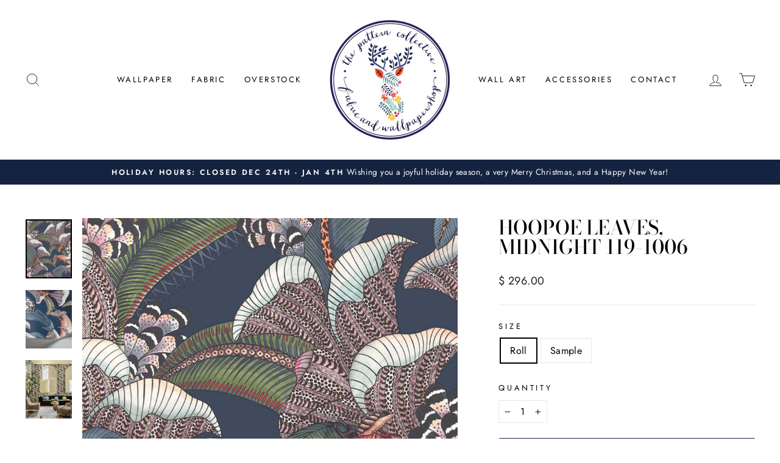

--- FILE ---
content_type: text/html; charset=utf-8
request_url: https://thepatterncollective.com/collections/wallpaper/products/hoopoe-leaves-midnight-119-1006
body_size: 29063
content:
<!doctype html>
<html class="no-js" lang="en" dir="ltr">
<head>
  <meta charset="utf-8">
  <meta http-equiv="X-UA-Compatible" content="IE=edge,chrome=1">
  <meta name="viewport" content="width=device-width,initial-scale=1">
  <meta name="theme-color" content="#142440">
  <link rel="canonical" href="https://thepatterncollective.com/products/hoopoe-leaves-midnight-119-1006">
  <link rel="preconnect" href="https://cdn.shopify.com" crossorigin>
  <link rel="preconnect" href="https://fonts.shopifycdn.com" crossorigin>
  <link rel="dns-prefetch" href="https://productreviews.shopifycdn.com">
  <link rel="dns-prefetch" href="https://ajax.googleapis.com">
  <link rel="dns-prefetch" href="https://maps.googleapis.com">
  <link rel="dns-prefetch" href="https://maps.gstatic.com"><link rel="shortcut icon" href="//thepatterncollective.com/cdn/shop/files/checkout_logo_9_32x32.png?v=1613526735" type="image/png" /><title>Hoopoe Leaves, Midnight 119-1006
&ndash; The Pattern Collective
</title>
<meta name="description" content="Ardmore is A world-leading luxury African brand through uncompromising dedication to skill, creativity and pride in everything they do. The Jabula wallpaper collection is now available at The Pattern Collective!"><meta property="og:site_name" content="The Pattern Collective">
  <meta property="og:url" content="https://thepatterncollective.com/products/hoopoe-leaves-midnight-119-1006">
  <meta property="og:title" content="Hoopoe Leaves, Midnight 119-1006">
  <meta property="og:type" content="product">
  <meta property="og:description" content="Ardmore is A world-leading luxury African brand through uncompromising dedication to skill, creativity and pride in everything they do. The Jabula wallpaper collection is now available at The Pattern Collective!"><meta property="og:image" content="http://thepatterncollective.com/cdn/shop/products/HoopoeLeavesMidnight_Cole_Son_ThePatternCollective.png?v=1671676009">
    <meta property="og:image:secure_url" content="https://thepatterncollective.com/cdn/shop/products/HoopoeLeavesMidnight_Cole_Son_ThePatternCollective.png?v=1671676009">
    <meta property="og:image:width" content="1614">
    <meta property="og:image:height" content="2048"><meta name="twitter:site" content="@ThePatternColl">
  <meta name="twitter:card" content="summary_large_image">
  <meta name="twitter:title" content="Hoopoe Leaves, Midnight 119-1006">
  <meta name="twitter:description" content="Ardmore is A world-leading luxury African brand through uncompromising dedication to skill, creativity and pride in everything they do. The Jabula wallpaper collection is now available at The Pattern Collective!">
<style data-shopify>@font-face {
  font-family: "Bodoni Moda";
  font-weight: 500;
  font-style: normal;
  font-display: swap;
  src: url("//thepatterncollective.com/cdn/fonts/bodoni_moda/bodonimoda_n5.36d0da1db617c453fb46e8089790ab6dc72c2356.woff2") format("woff2"),
       url("//thepatterncollective.com/cdn/fonts/bodoni_moda/bodonimoda_n5.40f612bab009769f87511096f185d9228ad3baa3.woff") format("woff");
}

  @font-face {
  font-family: Jost;
  font-weight: 400;
  font-style: normal;
  font-display: swap;
  src: url("//thepatterncollective.com/cdn/fonts/jost/jost_n4.d47a1b6347ce4a4c9f437608011273009d91f2b7.woff2") format("woff2"),
       url("//thepatterncollective.com/cdn/fonts/jost/jost_n4.791c46290e672b3f85c3d1c651ef2efa3819eadd.woff") format("woff");
}


  @font-face {
  font-family: Jost;
  font-weight: 600;
  font-style: normal;
  font-display: swap;
  src: url("//thepatterncollective.com/cdn/fonts/jost/jost_n6.ec1178db7a7515114a2d84e3dd680832b7af8b99.woff2") format("woff2"),
       url("//thepatterncollective.com/cdn/fonts/jost/jost_n6.b1178bb6bdd3979fef38e103a3816f6980aeaff9.woff") format("woff");
}

  @font-face {
  font-family: Jost;
  font-weight: 400;
  font-style: italic;
  font-display: swap;
  src: url("//thepatterncollective.com/cdn/fonts/jost/jost_i4.b690098389649750ada222b9763d55796c5283a5.woff2") format("woff2"),
       url("//thepatterncollective.com/cdn/fonts/jost/jost_i4.fd766415a47e50b9e391ae7ec04e2ae25e7e28b0.woff") format("woff");
}

  @font-face {
  font-family: Jost;
  font-weight: 600;
  font-style: italic;
  font-display: swap;
  src: url("//thepatterncollective.com/cdn/fonts/jost/jost_i6.9af7e5f39e3a108c08f24047a4276332d9d7b85e.woff2") format("woff2"),
       url("//thepatterncollective.com/cdn/fonts/jost/jost_i6.2bf310262638f998ed206777ce0b9a3b98b6fe92.woff") format("woff");
}

</style><link href="//thepatterncollective.com/cdn/shop/t/42/assets/theme.css?v=93626464380700918791756340410" rel="stylesheet" type="text/css" media="all" />
<style data-shopify>:root {
    --typeHeaderPrimary: "Bodoni Moda";
    --typeHeaderFallback: serif;
    --typeHeaderSize: 38px;
    --typeHeaderWeight: 500;
    --typeHeaderLineHeight: 1;
    --typeHeaderSpacing: 0.0em;

    --typeBasePrimary:Jost;
    --typeBaseFallback:sans-serif;
    --typeBaseSize: 16px;
    --typeBaseWeight: 400;
    --typeBaseSpacing: 0.025em;
    --typeBaseLineHeight: 1.6;
    --typeBaselineHeightMinus01: 1.5;

    --typeCollectionTitle: 20px;

    --iconWeight: 2px;
    --iconLinecaps: miter;

    
        --buttonRadius: 3px;
    

    --colorGridOverlayOpacity: 0.1;
    --colorAnnouncement: #142440;
    --colorAnnouncementText: #ffffff;

    --colorBody: #ffffff;
    --colorBodyAlpha05: rgba(255, 255, 255, 0.05);
    --colorBodyDim: #f2f2f2;
    --colorBodyLightDim: #fafafa;
    --colorBodyMediumDim: #f5f5f5;


    --colorBorder: #e8e8e1;

    --colorBtnPrimary: #142440;
    --colorBtnPrimaryLight: #203a67;
    --colorBtnPrimaryDim: #0e192d;
    --colorBtnPrimaryText: #ffffff;

    --colorCartDot: #ed66a3;

    --colorDrawers: #ffffff;
    --colorDrawersDim: #f2f2f2;
    --colorDrawerBorder: #e8e8e1;
    --colorDrawerText: #000000;
    --colorDrawerTextDark: #000000;
    --colorDrawerButton: #142440;
    --colorDrawerButtonText: #ffffff;

    --colorFooter: #ffffff;
    --colorFooterText: #000000;
    --colorFooterTextAlpha01: #000000;

    --colorGridOverlay: #000000;
    --colorGridOverlayOpacity: 0.1;

    --colorHeaderTextAlpha01: rgba(0, 0, 0, 0.1);

    --colorHeroText: #ffffff;

    --colorSmallImageBg: #ffffff;
    --colorLargeImageBg: #142440;

    --colorImageOverlay: #142440;
    --colorImageOverlayOpacity: 0.1;
    --colorImageOverlayTextShadow: 0.2;

    --colorLink: #000000;

    --colorModalBg: rgba(255, 255, 255, 0.6);

    --colorNav: #ffffff;
    --colorNavText: #000000;

    --colorPrice: #1c1d1d;

    --colorSaleTag: #142440;
    --colorSaleTagText: #ffffff;

    --colorTextBody: #000000;
    --colorTextBodyAlpha015: rgba(0, 0, 0, 0.15);
    --colorTextBodyAlpha005: rgba(0, 0, 0, 0.05);
    --colorTextBodyAlpha008: rgba(0, 0, 0, 0.08);
    --colorTextSavings: #C20000;

    --urlIcoSelect: url(//thepatterncollective.com/cdn/shop/t/42/assets/ico-select.svg);
    --urlIcoSelectFooter: url(//thepatterncollective.com/cdn/shop/t/42/assets/ico-select-footer.svg);
    --urlIcoSelectWhite: url(//thepatterncollective.com/cdn/shop/t/42/assets/ico-select-white.svg);

    --grid-gutter: 17px;
    --drawer-gutter: 20px;

    --sizeChartMargin: 25px 0;
    --sizeChartIconMargin: 5px;

    --newsletterReminderPadding: 40px;

    /*Shop Pay Installments*/
    --color-body-text: #000000;
    --color-body: #ffffff;
    --color-bg: #ffffff;
    }

    .placeholder-content {
    background-image: linear-gradient(100deg, #ffffff 40%, #f7f7f7 63%, #ffffff 79%);
    }</style><script>
    document.documentElement.className = document.documentElement.className.replace('no-js', 'js');

    window.theme = window.theme || {};
    theme.routes = {
      home: "/",
      cart: "/cart.js",
      cartPage: "/cart",
      cartAdd: "/cart/add.js",
      cartChange: "/cart/change.js",
      search: "/search",
      predictiveSearch: "/search/suggest"
    };
    theme.strings = {
      soldOut: "Sold Out",
      unavailable: "Unavailable",
      inStockLabel: "In stock, ready to ship",
      oneStockLabel: "Low stock - [count] item left",
      otherStockLabel: "Low stock - [count] items left",
      willNotShipUntil: "Ready to ship [date]",
      willBeInStockAfter: "Back in stock [date]",
      waitingForStock: "Backordered, shipping soon",
      savePrice: "Save [saved_amount]",
      cartEmpty: "Your cart is currently empty.",
      cartTermsConfirmation: "WE HAVE A NO RETURN POLICY. You must agree with the terms and conditions of sales to check out",
      searchCollections: "Collections",
      searchPages: "Pages",
      searchArticles: "Articles",
      productFrom: " ",
      maxQuantity: "You can only have [quantity] of [title] in your cart."
    };
    theme.settings = {
      cartType: "drawer",
      isCustomerTemplate: false,
      moneyFormat: "$ {{amount}}",
      saveType: "dollar",
      productImageSize: "natural",
      productImageCover: false,
      predictiveSearch: true,
      predictiveSearchType: null,
      predictiveSearchVendor: false,
      predictiveSearchPrice: false,
      quickView: false,
      themeName: 'Impulse',
      themeVersion: "8.0.0"
    };
  </script>

  <script>window.performance && window.performance.mark && window.performance.mark('shopify.content_for_header.start');</script><meta name="google-site-verification" content="kXWg3-lSlnp-NfW0MBxvMzPYk4PW3G5U0-OPfcJ-cXM">
<meta id="shopify-digital-wallet" name="shopify-digital-wallet" content="/4467793/digital_wallets/dialog">
<link rel="alternate" type="application/json+oembed" href="https://thepatterncollective.com/products/hoopoe-leaves-midnight-119-1006.oembed">
<script async="async" src="/checkouts/internal/preloads.js?locale=en-US"></script>
<script id="shopify-features" type="application/json">{"accessToken":"2e527e26997a100e331a195fecfb6fae","betas":["rich-media-storefront-analytics"],"domain":"thepatterncollective.com","predictiveSearch":true,"shopId":4467793,"locale":"en"}</script>
<script>var Shopify = Shopify || {};
Shopify.shop = "the-pattern-collective.myshopify.com";
Shopify.locale = "en";
Shopify.currency = {"active":"USD","rate":"1.0"};
Shopify.country = "US";
Shopify.theme = {"name":"Impulse v8.0.0 | by Storetasker","id":127826100282,"schema_name":"Impulse","schema_version":"8.0.0","theme_store_id":857,"role":"main"};
Shopify.theme.handle = "null";
Shopify.theme.style = {"id":null,"handle":null};
Shopify.cdnHost = "thepatterncollective.com/cdn";
Shopify.routes = Shopify.routes || {};
Shopify.routes.root = "/";</script>
<script type="module">!function(o){(o.Shopify=o.Shopify||{}).modules=!0}(window);</script>
<script>!function(o){function n(){var o=[];function n(){o.push(Array.prototype.slice.apply(arguments))}return n.q=o,n}var t=o.Shopify=o.Shopify||{};t.loadFeatures=n(),t.autoloadFeatures=n()}(window);</script>
<script id="shop-js-analytics" type="application/json">{"pageType":"product"}</script>
<script defer="defer" async type="module" src="//thepatterncollective.com/cdn/shopifycloud/shop-js/modules/v2/client.init-shop-cart-sync_BT-GjEfc.en.esm.js"></script>
<script defer="defer" async type="module" src="//thepatterncollective.com/cdn/shopifycloud/shop-js/modules/v2/chunk.common_D58fp_Oc.esm.js"></script>
<script defer="defer" async type="module" src="//thepatterncollective.com/cdn/shopifycloud/shop-js/modules/v2/chunk.modal_xMitdFEc.esm.js"></script>
<script type="module">
  await import("//thepatterncollective.com/cdn/shopifycloud/shop-js/modules/v2/client.init-shop-cart-sync_BT-GjEfc.en.esm.js");
await import("//thepatterncollective.com/cdn/shopifycloud/shop-js/modules/v2/chunk.common_D58fp_Oc.esm.js");
await import("//thepatterncollective.com/cdn/shopifycloud/shop-js/modules/v2/chunk.modal_xMitdFEc.esm.js");

  window.Shopify.SignInWithShop?.initShopCartSync?.({"fedCMEnabled":true,"windoidEnabled":true});

</script>
<script>(function() {
  var isLoaded = false;
  function asyncLoad() {
    if (isLoaded) return;
    isLoaded = true;
    var urls = ["https:\/\/www.improvedcontactform.com\/icf.js?shop=the-pattern-collective.myshopify.com","https:\/\/api.prooffactor.com\/v1\/partners\/shopify\/embed.js?account_id=shopify:the-pattern-collective.myshopify.com\u0026shop=the-pattern-collective.myshopify.com","https:\/\/cdn.popt.in\/pixel.js?id=03ab5ff06fb4c\u0026shop=the-pattern-collective.myshopify.com","https:\/\/cdn.nfcube.com\/instafeed-f65a212a4ed3ce86a7ce51a458aabb95.js?shop=the-pattern-collective.myshopify.com"];
    for (var i = 0; i < urls.length; i++) {
      var s = document.createElement('script');
      s.type = 'text/javascript';
      s.async = true;
      s.src = urls[i];
      var x = document.getElementsByTagName('script')[0];
      x.parentNode.insertBefore(s, x);
    }
  };
  if(window.attachEvent) {
    window.attachEvent('onload', asyncLoad);
  } else {
    window.addEventListener('load', asyncLoad, false);
  }
})();</script>
<script id="__st">var __st={"a":4467793,"offset":-21600,"reqid":"7560db8f-f960-4e5b-a68a-cc4c478d22ac-1769395629","pageurl":"thepatterncollective.com\/collections\/wallpaper\/products\/hoopoe-leaves-midnight-119-1006","u":"f3d917272d40","p":"product","rtyp":"product","rid":6989079052346};</script>
<script>window.ShopifyPaypalV4VisibilityTracking = true;</script>
<script id="captcha-bootstrap">!function(){'use strict';const t='contact',e='account',n='new_comment',o=[[t,t],['blogs',n],['comments',n],[t,'customer']],c=[[e,'customer_login'],[e,'guest_login'],[e,'recover_customer_password'],[e,'create_customer']],r=t=>t.map((([t,e])=>`form[action*='/${t}']:not([data-nocaptcha='true']) input[name='form_type'][value='${e}']`)).join(','),a=t=>()=>t?[...document.querySelectorAll(t)].map((t=>t.form)):[];function s(){const t=[...o],e=r(t);return a(e)}const i='password',u='form_key',d=['recaptcha-v3-token','g-recaptcha-response','h-captcha-response',i],f=()=>{try{return window.sessionStorage}catch{return}},m='__shopify_v',_=t=>t.elements[u];function p(t,e,n=!1){try{const o=window.sessionStorage,c=JSON.parse(o.getItem(e)),{data:r}=function(t){const{data:e,action:n}=t;return t[m]||n?{data:e,action:n}:{data:t,action:n}}(c);for(const[e,n]of Object.entries(r))t.elements[e]&&(t.elements[e].value=n);n&&o.removeItem(e)}catch(o){console.error('form repopulation failed',{error:o})}}const l='form_type',E='cptcha';function T(t){t.dataset[E]=!0}const w=window,h=w.document,L='Shopify',v='ce_forms',y='captcha';let A=!1;((t,e)=>{const n=(g='f06e6c50-85a8-45c8-87d0-21a2b65856fe',I='https://cdn.shopify.com/shopifycloud/storefront-forms-hcaptcha/ce_storefront_forms_captcha_hcaptcha.v1.5.2.iife.js',D={infoText:'Protected by hCaptcha',privacyText:'Privacy',termsText:'Terms'},(t,e,n)=>{const o=w[L][v],c=o.bindForm;if(c)return c(t,g,e,D).then(n);var r;o.q.push([[t,g,e,D],n]),r=I,A||(h.body.append(Object.assign(h.createElement('script'),{id:'captcha-provider',async:!0,src:r})),A=!0)});var g,I,D;w[L]=w[L]||{},w[L][v]=w[L][v]||{},w[L][v].q=[],w[L][y]=w[L][y]||{},w[L][y].protect=function(t,e){n(t,void 0,e),T(t)},Object.freeze(w[L][y]),function(t,e,n,w,h,L){const[v,y,A,g]=function(t,e,n){const i=e?o:[],u=t?c:[],d=[...i,...u],f=r(d),m=r(i),_=r(d.filter((([t,e])=>n.includes(e))));return[a(f),a(m),a(_),s()]}(w,h,L),I=t=>{const e=t.target;return e instanceof HTMLFormElement?e:e&&e.form},D=t=>v().includes(t);t.addEventListener('submit',(t=>{const e=I(t);if(!e)return;const n=D(e)&&!e.dataset.hcaptchaBound&&!e.dataset.recaptchaBound,o=_(e),c=g().includes(e)&&(!o||!o.value);(n||c)&&t.preventDefault(),c&&!n&&(function(t){try{if(!f())return;!function(t){const e=f();if(!e)return;const n=_(t);if(!n)return;const o=n.value;o&&e.removeItem(o)}(t);const e=Array.from(Array(32),(()=>Math.random().toString(36)[2])).join('');!function(t,e){_(t)||t.append(Object.assign(document.createElement('input'),{type:'hidden',name:u})),t.elements[u].value=e}(t,e),function(t,e){const n=f();if(!n)return;const o=[...t.querySelectorAll(`input[type='${i}']`)].map((({name:t})=>t)),c=[...d,...o],r={};for(const[a,s]of new FormData(t).entries())c.includes(a)||(r[a]=s);n.setItem(e,JSON.stringify({[m]:1,action:t.action,data:r}))}(t,e)}catch(e){console.error('failed to persist form',e)}}(e),e.submit())}));const S=(t,e)=>{t&&!t.dataset[E]&&(n(t,e.some((e=>e===t))),T(t))};for(const o of['focusin','change'])t.addEventListener(o,(t=>{const e=I(t);D(e)&&S(e,y())}));const B=e.get('form_key'),M=e.get(l),P=B&&M;t.addEventListener('DOMContentLoaded',(()=>{const t=y();if(P)for(const e of t)e.elements[l].value===M&&p(e,B);[...new Set([...A(),...v().filter((t=>'true'===t.dataset.shopifyCaptcha))])].forEach((e=>S(e,t)))}))}(h,new URLSearchParams(w.location.search),n,t,e,['guest_login'])})(!0,!0)}();</script>
<script integrity="sha256-4kQ18oKyAcykRKYeNunJcIwy7WH5gtpwJnB7kiuLZ1E=" data-source-attribution="shopify.loadfeatures" defer="defer" src="//thepatterncollective.com/cdn/shopifycloud/storefront/assets/storefront/load_feature-a0a9edcb.js" crossorigin="anonymous"></script>
<script data-source-attribution="shopify.dynamic_checkout.dynamic.init">var Shopify=Shopify||{};Shopify.PaymentButton=Shopify.PaymentButton||{isStorefrontPortableWallets:!0,init:function(){window.Shopify.PaymentButton.init=function(){};var t=document.createElement("script");t.src="https://thepatterncollective.com/cdn/shopifycloud/portable-wallets/latest/portable-wallets.en.js",t.type="module",document.head.appendChild(t)}};
</script>
<script data-source-attribution="shopify.dynamic_checkout.buyer_consent">
  function portableWalletsHideBuyerConsent(e){var t=document.getElementById("shopify-buyer-consent"),n=document.getElementById("shopify-subscription-policy-button");t&&n&&(t.classList.add("hidden"),t.setAttribute("aria-hidden","true"),n.removeEventListener("click",e))}function portableWalletsShowBuyerConsent(e){var t=document.getElementById("shopify-buyer-consent"),n=document.getElementById("shopify-subscription-policy-button");t&&n&&(t.classList.remove("hidden"),t.removeAttribute("aria-hidden"),n.addEventListener("click",e))}window.Shopify?.PaymentButton&&(window.Shopify.PaymentButton.hideBuyerConsent=portableWalletsHideBuyerConsent,window.Shopify.PaymentButton.showBuyerConsent=portableWalletsShowBuyerConsent);
</script>
<script data-source-attribution="shopify.dynamic_checkout.cart.bootstrap">document.addEventListener("DOMContentLoaded",(function(){function t(){return document.querySelector("shopify-accelerated-checkout-cart, shopify-accelerated-checkout")}if(t())Shopify.PaymentButton.init();else{new MutationObserver((function(e,n){t()&&(Shopify.PaymentButton.init(),n.disconnect())})).observe(document.body,{childList:!0,subtree:!0})}}));
</script>

<script>window.performance && window.performance.mark && window.performance.mark('shopify.content_for_header.end');</script>

  <script src="//thepatterncollective.com/cdn/shop/t/42/assets/vendor-scripts-v11.js" defer="defer"></script><script src="//thepatterncollective.com/cdn/shop/t/42/assets/theme.js?v=22325264162658116151756340393" defer="defer"></script>
<link href="https://cdn.shopify.com/extensions/019bd76e-f981-7580-9227-e5919beef557/magical-mandatory-fees-191/assets/magical-mandatory-fees.css" rel="stylesheet" type="text/css" media="all">
<link href="https://monorail-edge.shopifysvc.com" rel="dns-prefetch">
<script>(function(){if ("sendBeacon" in navigator && "performance" in window) {try {var session_token_from_headers = performance.getEntriesByType('navigation')[0].serverTiming.find(x => x.name == '_s').description;} catch {var session_token_from_headers = undefined;}var session_cookie_matches = document.cookie.match(/_shopify_s=([^;]*)/);var session_token_from_cookie = session_cookie_matches && session_cookie_matches.length === 2 ? session_cookie_matches[1] : "";var session_token = session_token_from_headers || session_token_from_cookie || "";function handle_abandonment_event(e) {var entries = performance.getEntries().filter(function(entry) {return /monorail-edge.shopifysvc.com/.test(entry.name);});if (!window.abandonment_tracked && entries.length === 0) {window.abandonment_tracked = true;var currentMs = Date.now();var navigation_start = performance.timing.navigationStart;var payload = {shop_id: 4467793,url: window.location.href,navigation_start,duration: currentMs - navigation_start,session_token,page_type: "product"};window.navigator.sendBeacon("https://monorail-edge.shopifysvc.com/v1/produce", JSON.stringify({schema_id: "online_store_buyer_site_abandonment/1.1",payload: payload,metadata: {event_created_at_ms: currentMs,event_sent_at_ms: currentMs}}));}}window.addEventListener('pagehide', handle_abandonment_event);}}());</script>
<script id="web-pixels-manager-setup">(function e(e,d,r,n,o){if(void 0===o&&(o={}),!Boolean(null===(a=null===(i=window.Shopify)||void 0===i?void 0:i.analytics)||void 0===a?void 0:a.replayQueue)){var i,a;window.Shopify=window.Shopify||{};var t=window.Shopify;t.analytics=t.analytics||{};var s=t.analytics;s.replayQueue=[],s.publish=function(e,d,r){return s.replayQueue.push([e,d,r]),!0};try{self.performance.mark("wpm:start")}catch(e){}var l=function(){var e={modern:/Edge?\/(1{2}[4-9]|1[2-9]\d|[2-9]\d{2}|\d{4,})\.\d+(\.\d+|)|Firefox\/(1{2}[4-9]|1[2-9]\d|[2-9]\d{2}|\d{4,})\.\d+(\.\d+|)|Chrom(ium|e)\/(9{2}|\d{3,})\.\d+(\.\d+|)|(Maci|X1{2}).+ Version\/(15\.\d+|(1[6-9]|[2-9]\d|\d{3,})\.\d+)([,.]\d+|)( \(\w+\)|)( Mobile\/\w+|) Safari\/|Chrome.+OPR\/(9{2}|\d{3,})\.\d+\.\d+|(CPU[ +]OS|iPhone[ +]OS|CPU[ +]iPhone|CPU IPhone OS|CPU iPad OS)[ +]+(15[._]\d+|(1[6-9]|[2-9]\d|\d{3,})[._]\d+)([._]\d+|)|Android:?[ /-](13[3-9]|1[4-9]\d|[2-9]\d{2}|\d{4,})(\.\d+|)(\.\d+|)|Android.+Firefox\/(13[5-9]|1[4-9]\d|[2-9]\d{2}|\d{4,})\.\d+(\.\d+|)|Android.+Chrom(ium|e)\/(13[3-9]|1[4-9]\d|[2-9]\d{2}|\d{4,})\.\d+(\.\d+|)|SamsungBrowser\/([2-9]\d|\d{3,})\.\d+/,legacy:/Edge?\/(1[6-9]|[2-9]\d|\d{3,})\.\d+(\.\d+|)|Firefox\/(5[4-9]|[6-9]\d|\d{3,})\.\d+(\.\d+|)|Chrom(ium|e)\/(5[1-9]|[6-9]\d|\d{3,})\.\d+(\.\d+|)([\d.]+$|.*Safari\/(?![\d.]+ Edge\/[\d.]+$))|(Maci|X1{2}).+ Version\/(10\.\d+|(1[1-9]|[2-9]\d|\d{3,})\.\d+)([,.]\d+|)( \(\w+\)|)( Mobile\/\w+|) Safari\/|Chrome.+OPR\/(3[89]|[4-9]\d|\d{3,})\.\d+\.\d+|(CPU[ +]OS|iPhone[ +]OS|CPU[ +]iPhone|CPU IPhone OS|CPU iPad OS)[ +]+(10[._]\d+|(1[1-9]|[2-9]\d|\d{3,})[._]\d+)([._]\d+|)|Android:?[ /-](13[3-9]|1[4-9]\d|[2-9]\d{2}|\d{4,})(\.\d+|)(\.\d+|)|Mobile Safari.+OPR\/([89]\d|\d{3,})\.\d+\.\d+|Android.+Firefox\/(13[5-9]|1[4-9]\d|[2-9]\d{2}|\d{4,})\.\d+(\.\d+|)|Android.+Chrom(ium|e)\/(13[3-9]|1[4-9]\d|[2-9]\d{2}|\d{4,})\.\d+(\.\d+|)|Android.+(UC? ?Browser|UCWEB|U3)[ /]?(15\.([5-9]|\d{2,})|(1[6-9]|[2-9]\d|\d{3,})\.\d+)\.\d+|SamsungBrowser\/(5\.\d+|([6-9]|\d{2,})\.\d+)|Android.+MQ{2}Browser\/(14(\.(9|\d{2,})|)|(1[5-9]|[2-9]\d|\d{3,})(\.\d+|))(\.\d+|)|K[Aa][Ii]OS\/(3\.\d+|([4-9]|\d{2,})\.\d+)(\.\d+|)/},d=e.modern,r=e.legacy,n=navigator.userAgent;return n.match(d)?"modern":n.match(r)?"legacy":"unknown"}(),u="modern"===l?"modern":"legacy",c=(null!=n?n:{modern:"",legacy:""})[u],f=function(e){return[e.baseUrl,"/wpm","/b",e.hashVersion,"modern"===e.buildTarget?"m":"l",".js"].join("")}({baseUrl:d,hashVersion:r,buildTarget:u}),m=function(e){var d=e.version,r=e.bundleTarget,n=e.surface,o=e.pageUrl,i=e.monorailEndpoint;return{emit:function(e){var a=e.status,t=e.errorMsg,s=(new Date).getTime(),l=JSON.stringify({metadata:{event_sent_at_ms:s},events:[{schema_id:"web_pixels_manager_load/3.1",payload:{version:d,bundle_target:r,page_url:o,status:a,surface:n,error_msg:t},metadata:{event_created_at_ms:s}}]});if(!i)return console&&console.warn&&console.warn("[Web Pixels Manager] No Monorail endpoint provided, skipping logging."),!1;try{return self.navigator.sendBeacon.bind(self.navigator)(i,l)}catch(e){}var u=new XMLHttpRequest;try{return u.open("POST",i,!0),u.setRequestHeader("Content-Type","text/plain"),u.send(l),!0}catch(e){return console&&console.warn&&console.warn("[Web Pixels Manager] Got an unhandled error while logging to Monorail."),!1}}}}({version:r,bundleTarget:l,surface:e.surface,pageUrl:self.location.href,monorailEndpoint:e.monorailEndpoint});try{o.browserTarget=l,function(e){var d=e.src,r=e.async,n=void 0===r||r,o=e.onload,i=e.onerror,a=e.sri,t=e.scriptDataAttributes,s=void 0===t?{}:t,l=document.createElement("script"),u=document.querySelector("head"),c=document.querySelector("body");if(l.async=n,l.src=d,a&&(l.integrity=a,l.crossOrigin="anonymous"),s)for(var f in s)if(Object.prototype.hasOwnProperty.call(s,f))try{l.dataset[f]=s[f]}catch(e){}if(o&&l.addEventListener("load",o),i&&l.addEventListener("error",i),u)u.appendChild(l);else{if(!c)throw new Error("Did not find a head or body element to append the script");c.appendChild(l)}}({src:f,async:!0,onload:function(){if(!function(){var e,d;return Boolean(null===(d=null===(e=window.Shopify)||void 0===e?void 0:e.analytics)||void 0===d?void 0:d.initialized)}()){var d=window.webPixelsManager.init(e)||void 0;if(d){var r=window.Shopify.analytics;r.replayQueue.forEach((function(e){var r=e[0],n=e[1],o=e[2];d.publishCustomEvent(r,n,o)})),r.replayQueue=[],r.publish=d.publishCustomEvent,r.visitor=d.visitor,r.initialized=!0}}},onerror:function(){return m.emit({status:"failed",errorMsg:"".concat(f," has failed to load")})},sri:function(e){var d=/^sha384-[A-Za-z0-9+/=]+$/;return"string"==typeof e&&d.test(e)}(c)?c:"",scriptDataAttributes:o}),m.emit({status:"loading"})}catch(e){m.emit({status:"failed",errorMsg:(null==e?void 0:e.message)||"Unknown error"})}}})({shopId: 4467793,storefrontBaseUrl: "https://thepatterncollective.com",extensionsBaseUrl: "https://extensions.shopifycdn.com/cdn/shopifycloud/web-pixels-manager",monorailEndpoint: "https://monorail-edge.shopifysvc.com/unstable/produce_batch",surface: "storefront-renderer",enabledBetaFlags: ["2dca8a86"],webPixelsConfigList: [{"id":"264962106","configuration":"{\"config\":\"{\\\"pixel_id\\\":\\\"G-HRFWTQH57Q\\\",\\\"target_country\\\":\\\"US\\\",\\\"gtag_events\\\":[{\\\"type\\\":\\\"begin_checkout\\\",\\\"action_label\\\":\\\"G-HRFWTQH57Q\\\"},{\\\"type\\\":\\\"search\\\",\\\"action_label\\\":\\\"G-HRFWTQH57Q\\\"},{\\\"type\\\":\\\"view_item\\\",\\\"action_label\\\":[\\\"G-HRFWTQH57Q\\\",\\\"MC-6ZQPMT5K8T\\\"]},{\\\"type\\\":\\\"purchase\\\",\\\"action_label\\\":[\\\"G-HRFWTQH57Q\\\",\\\"MC-6ZQPMT5K8T\\\"]},{\\\"type\\\":\\\"page_view\\\",\\\"action_label\\\":[\\\"G-HRFWTQH57Q\\\",\\\"MC-6ZQPMT5K8T\\\"]},{\\\"type\\\":\\\"add_payment_info\\\",\\\"action_label\\\":\\\"G-HRFWTQH57Q\\\"},{\\\"type\\\":\\\"add_to_cart\\\",\\\"action_label\\\":\\\"G-HRFWTQH57Q\\\"}],\\\"enable_monitoring_mode\\\":false}\"}","eventPayloadVersion":"v1","runtimeContext":"OPEN","scriptVersion":"b2a88bafab3e21179ed38636efcd8a93","type":"APP","apiClientId":1780363,"privacyPurposes":[],"dataSharingAdjustments":{"protectedCustomerApprovalScopes":["read_customer_address","read_customer_email","read_customer_name","read_customer_personal_data","read_customer_phone"]}},{"id":"27590714","configuration":"{\"tagID\":\"2616236575708\"}","eventPayloadVersion":"v1","runtimeContext":"STRICT","scriptVersion":"18031546ee651571ed29edbe71a3550b","type":"APP","apiClientId":3009811,"privacyPurposes":["ANALYTICS","MARKETING","SALE_OF_DATA"],"dataSharingAdjustments":{"protectedCustomerApprovalScopes":["read_customer_address","read_customer_email","read_customer_name","read_customer_personal_data","read_customer_phone"]}},{"id":"shopify-app-pixel","configuration":"{}","eventPayloadVersion":"v1","runtimeContext":"STRICT","scriptVersion":"0450","apiClientId":"shopify-pixel","type":"APP","privacyPurposes":["ANALYTICS","MARKETING"]},{"id":"shopify-custom-pixel","eventPayloadVersion":"v1","runtimeContext":"LAX","scriptVersion":"0450","apiClientId":"shopify-pixel","type":"CUSTOM","privacyPurposes":["ANALYTICS","MARKETING"]}],isMerchantRequest: false,initData: {"shop":{"name":"The Pattern Collective","paymentSettings":{"currencyCode":"USD"},"myshopifyDomain":"the-pattern-collective.myshopify.com","countryCode":"US","storefrontUrl":"https:\/\/thepatterncollective.com"},"customer":null,"cart":null,"checkout":null,"productVariants":[{"price":{"amount":296.0,"currencyCode":"USD"},"product":{"title":"Hoopoe Leaves, Midnight 119-1006","vendor":"Ardmore","id":"6989079052346","untranslatedTitle":"Hoopoe Leaves, Midnight 119-1006","url":"\/products\/hoopoe-leaves-midnight-119-1006","type":"Wallpaper"},"id":"39807534891066","image":{"src":"\/\/thepatterncollective.com\/cdn\/shop\/products\/HoopoeLeavesMidnight_Cole_Son_ThePatternCollective.png?v=1671676009"},"sku":null,"title":"Roll","untranslatedTitle":"Roll"},{"price":{"amount":5.0,"currencyCode":"USD"},"product":{"title":"Hoopoe Leaves, Midnight 119-1006","vendor":"Ardmore","id":"6989079052346","untranslatedTitle":"Hoopoe Leaves, Midnight 119-1006","url":"\/products\/hoopoe-leaves-midnight-119-1006","type":"Wallpaper"},"id":"39807534923834","image":{"src":"\/\/thepatterncollective.com\/cdn\/shop\/products\/HoopoeLeavesMidnight_Cole_Son_ThePatternCollective.png?v=1671676009"},"sku":null,"title":"Sample","untranslatedTitle":"Sample"}],"purchasingCompany":null},},"https://thepatterncollective.com/cdn","fcfee988w5aeb613cpc8e4bc33m6693e112",{"modern":"","legacy":""},{"shopId":"4467793","storefrontBaseUrl":"https:\/\/thepatterncollective.com","extensionBaseUrl":"https:\/\/extensions.shopifycdn.com\/cdn\/shopifycloud\/web-pixels-manager","surface":"storefront-renderer","enabledBetaFlags":"[\"2dca8a86\"]","isMerchantRequest":"false","hashVersion":"fcfee988w5aeb613cpc8e4bc33m6693e112","publish":"custom","events":"[[\"page_viewed\",{}],[\"product_viewed\",{\"productVariant\":{\"price\":{\"amount\":296.0,\"currencyCode\":\"USD\"},\"product\":{\"title\":\"Hoopoe Leaves, Midnight 119-1006\",\"vendor\":\"Ardmore\",\"id\":\"6989079052346\",\"untranslatedTitle\":\"Hoopoe Leaves, Midnight 119-1006\",\"url\":\"\/products\/hoopoe-leaves-midnight-119-1006\",\"type\":\"Wallpaper\"},\"id\":\"39807534891066\",\"image\":{\"src\":\"\/\/thepatterncollective.com\/cdn\/shop\/products\/HoopoeLeavesMidnight_Cole_Son_ThePatternCollective.png?v=1671676009\"},\"sku\":null,\"title\":\"Roll\",\"untranslatedTitle\":\"Roll\"}}]]"});</script><script>
  window.ShopifyAnalytics = window.ShopifyAnalytics || {};
  window.ShopifyAnalytics.meta = window.ShopifyAnalytics.meta || {};
  window.ShopifyAnalytics.meta.currency = 'USD';
  var meta = {"product":{"id":6989079052346,"gid":"gid:\/\/shopify\/Product\/6989079052346","vendor":"Ardmore","type":"Wallpaper","handle":"hoopoe-leaves-midnight-119-1006","variants":[{"id":39807534891066,"price":29600,"name":"Hoopoe Leaves, Midnight 119-1006 - Roll","public_title":"Roll","sku":null},{"id":39807534923834,"price":500,"name":"Hoopoe Leaves, Midnight 119-1006 - Sample","public_title":"Sample","sku":null}],"remote":false},"page":{"pageType":"product","resourceType":"product","resourceId":6989079052346,"requestId":"7560db8f-f960-4e5b-a68a-cc4c478d22ac-1769395629"}};
  for (var attr in meta) {
    window.ShopifyAnalytics.meta[attr] = meta[attr];
  }
</script>
<script class="analytics">
  (function () {
    var customDocumentWrite = function(content) {
      var jquery = null;

      if (window.jQuery) {
        jquery = window.jQuery;
      } else if (window.Checkout && window.Checkout.$) {
        jquery = window.Checkout.$;
      }

      if (jquery) {
        jquery('body').append(content);
      }
    };

    var hasLoggedConversion = function(token) {
      if (token) {
        return document.cookie.indexOf('loggedConversion=' + token) !== -1;
      }
      return false;
    }

    var setCookieIfConversion = function(token) {
      if (token) {
        var twoMonthsFromNow = new Date(Date.now());
        twoMonthsFromNow.setMonth(twoMonthsFromNow.getMonth() + 2);

        document.cookie = 'loggedConversion=' + token + '; expires=' + twoMonthsFromNow;
      }
    }

    var trekkie = window.ShopifyAnalytics.lib = window.trekkie = window.trekkie || [];
    if (trekkie.integrations) {
      return;
    }
    trekkie.methods = [
      'identify',
      'page',
      'ready',
      'track',
      'trackForm',
      'trackLink'
    ];
    trekkie.factory = function(method) {
      return function() {
        var args = Array.prototype.slice.call(arguments);
        args.unshift(method);
        trekkie.push(args);
        return trekkie;
      };
    };
    for (var i = 0; i < trekkie.methods.length; i++) {
      var key = trekkie.methods[i];
      trekkie[key] = trekkie.factory(key);
    }
    trekkie.load = function(config) {
      trekkie.config = config || {};
      trekkie.config.initialDocumentCookie = document.cookie;
      var first = document.getElementsByTagName('script')[0];
      var script = document.createElement('script');
      script.type = 'text/javascript';
      script.onerror = function(e) {
        var scriptFallback = document.createElement('script');
        scriptFallback.type = 'text/javascript';
        scriptFallback.onerror = function(error) {
                var Monorail = {
      produce: function produce(monorailDomain, schemaId, payload) {
        var currentMs = new Date().getTime();
        var event = {
          schema_id: schemaId,
          payload: payload,
          metadata: {
            event_created_at_ms: currentMs,
            event_sent_at_ms: currentMs
          }
        };
        return Monorail.sendRequest("https://" + monorailDomain + "/v1/produce", JSON.stringify(event));
      },
      sendRequest: function sendRequest(endpointUrl, payload) {
        // Try the sendBeacon API
        if (window && window.navigator && typeof window.navigator.sendBeacon === 'function' && typeof window.Blob === 'function' && !Monorail.isIos12()) {
          var blobData = new window.Blob([payload], {
            type: 'text/plain'
          });

          if (window.navigator.sendBeacon(endpointUrl, blobData)) {
            return true;
          } // sendBeacon was not successful

        } // XHR beacon

        var xhr = new XMLHttpRequest();

        try {
          xhr.open('POST', endpointUrl);
          xhr.setRequestHeader('Content-Type', 'text/plain');
          xhr.send(payload);
        } catch (e) {
          console.log(e);
        }

        return false;
      },
      isIos12: function isIos12() {
        return window.navigator.userAgent.lastIndexOf('iPhone; CPU iPhone OS 12_') !== -1 || window.navigator.userAgent.lastIndexOf('iPad; CPU OS 12_') !== -1;
      }
    };
    Monorail.produce('monorail-edge.shopifysvc.com',
      'trekkie_storefront_load_errors/1.1',
      {shop_id: 4467793,
      theme_id: 127826100282,
      app_name: "storefront",
      context_url: window.location.href,
      source_url: "//thepatterncollective.com/cdn/s/trekkie.storefront.8d95595f799fbf7e1d32231b9a28fd43b70c67d3.min.js"});

        };
        scriptFallback.async = true;
        scriptFallback.src = '//thepatterncollective.com/cdn/s/trekkie.storefront.8d95595f799fbf7e1d32231b9a28fd43b70c67d3.min.js';
        first.parentNode.insertBefore(scriptFallback, first);
      };
      script.async = true;
      script.src = '//thepatterncollective.com/cdn/s/trekkie.storefront.8d95595f799fbf7e1d32231b9a28fd43b70c67d3.min.js';
      first.parentNode.insertBefore(script, first);
    };
    trekkie.load(
      {"Trekkie":{"appName":"storefront","development":false,"defaultAttributes":{"shopId":4467793,"isMerchantRequest":null,"themeId":127826100282,"themeCityHash":"6244197638372726902","contentLanguage":"en","currency":"USD","eventMetadataId":"8500f4fe-70b1-4b3e-b8eb-b21840b27e53"},"isServerSideCookieWritingEnabled":true,"monorailRegion":"shop_domain","enabledBetaFlags":["65f19447"]},"Session Attribution":{},"S2S":{"facebookCapiEnabled":false,"source":"trekkie-storefront-renderer","apiClientId":580111}}
    );

    var loaded = false;
    trekkie.ready(function() {
      if (loaded) return;
      loaded = true;

      window.ShopifyAnalytics.lib = window.trekkie;

      var originalDocumentWrite = document.write;
      document.write = customDocumentWrite;
      try { window.ShopifyAnalytics.merchantGoogleAnalytics.call(this); } catch(error) {};
      document.write = originalDocumentWrite;

      window.ShopifyAnalytics.lib.page(null,{"pageType":"product","resourceType":"product","resourceId":6989079052346,"requestId":"7560db8f-f960-4e5b-a68a-cc4c478d22ac-1769395629","shopifyEmitted":true});

      var match = window.location.pathname.match(/checkouts\/(.+)\/(thank_you|post_purchase)/)
      var token = match? match[1]: undefined;
      if (!hasLoggedConversion(token)) {
        setCookieIfConversion(token);
        window.ShopifyAnalytics.lib.track("Viewed Product",{"currency":"USD","variantId":39807534891066,"productId":6989079052346,"productGid":"gid:\/\/shopify\/Product\/6989079052346","name":"Hoopoe Leaves, Midnight 119-1006 - Roll","price":"296.00","sku":null,"brand":"Ardmore","variant":"Roll","category":"Wallpaper","nonInteraction":true,"remote":false},undefined,undefined,{"shopifyEmitted":true});
      window.ShopifyAnalytics.lib.track("monorail:\/\/trekkie_storefront_viewed_product\/1.1",{"currency":"USD","variantId":39807534891066,"productId":6989079052346,"productGid":"gid:\/\/shopify\/Product\/6989079052346","name":"Hoopoe Leaves, Midnight 119-1006 - Roll","price":"296.00","sku":null,"brand":"Ardmore","variant":"Roll","category":"Wallpaper","nonInteraction":true,"remote":false,"referer":"https:\/\/thepatterncollective.com\/collections\/wallpaper\/products\/hoopoe-leaves-midnight-119-1006"});
      }
    });


        var eventsListenerScript = document.createElement('script');
        eventsListenerScript.async = true;
        eventsListenerScript.src = "//thepatterncollective.com/cdn/shopifycloud/storefront/assets/shop_events_listener-3da45d37.js";
        document.getElementsByTagName('head')[0].appendChild(eventsListenerScript);

})();</script>
  <script>
  if (!window.ga || (window.ga && typeof window.ga !== 'function')) {
    window.ga = function ga() {
      (window.ga.q = window.ga.q || []).push(arguments);
      if (window.Shopify && window.Shopify.analytics && typeof window.Shopify.analytics.publish === 'function') {
        window.Shopify.analytics.publish("ga_stub_called", {}, {sendTo: "google_osp_migration"});
      }
      console.error("Shopify's Google Analytics stub called with:", Array.from(arguments), "\nSee https://help.shopify.com/manual/promoting-marketing/pixels/pixel-migration#google for more information.");
    };
    if (window.Shopify && window.Shopify.analytics && typeof window.Shopify.analytics.publish === 'function') {
      window.Shopify.analytics.publish("ga_stub_initialized", {}, {sendTo: "google_osp_migration"});
    }
  }
</script>
<script
  defer
  src="https://thepatterncollective.com/cdn/shopifycloud/perf-kit/shopify-perf-kit-3.0.4.min.js"
  data-application="storefront-renderer"
  data-shop-id="4467793"
  data-render-region="gcp-us-east1"
  data-page-type="product"
  data-theme-instance-id="127826100282"
  data-theme-name="Impulse"
  data-theme-version="8.0.0"
  data-monorail-region="shop_domain"
  data-resource-timing-sampling-rate="10"
  data-shs="true"
  data-shs-beacon="true"
  data-shs-export-with-fetch="true"
  data-shs-logs-sample-rate="1"
  data-shs-beacon-endpoint="https://thepatterncollective.com/api/collect"
></script>
</head>

<body class="template-product" data-center-text="true" data-button_style="round-slight" data-type_header_capitalize="true" data-type_headers_align_text="true" data-type_product_capitalize="true" data-swatch_style="square" >

  <a class="in-page-link visually-hidden skip-link" href="#MainContent">Skip to content</a>

  <div id="PageContainer" class="page-container">
    <div class="transition-body"><!-- BEGIN sections: header-group -->
<div id="shopify-section-sections--15750346244154__header" class="shopify-section shopify-section-group-header-group">

<div id="NavDrawer" class="drawer drawer--left">
  <div class="drawer__contents">
    <div class="drawer__fixed-header">
      <div class="drawer__header appear-animation appear-delay-1">
        <div class="h2 drawer__title"></div>
        <div class="drawer__close">
          <button type="button" class="drawer__close-button js-drawer-close">
            <svg aria-hidden="true" focusable="false" role="presentation" class="icon icon-close" viewBox="0 0 64 64"><title>icon-X</title><path d="m19 17.61 27.12 27.13m0-27.12L19 44.74"/></svg>
            <span class="icon__fallback-text">Close menu</span>
          </button>
        </div>
      </div>
    </div>
    <div class="drawer__scrollable">
      <ul class="mobile-nav" role="navigation" aria-label="Primary"><li class="mobile-nav__item appear-animation appear-delay-2"><a href="/collections/wallpaper/wallpaper" class="mobile-nav__link mobile-nav__link--top-level">Wallpaper</a></li><li class="mobile-nav__item appear-animation appear-delay-3"><a href="/collections/fabric/fabric" class="mobile-nav__link mobile-nav__link--top-level">Fabric</a></li><li class="mobile-nav__item appear-animation appear-delay-4"><a href="/collections/sale/sale" class="mobile-nav__link mobile-nav__link--top-level">Overstock</a></li><li class="mobile-nav__item appear-animation appear-delay-5"><a href="/collections/wall-art" class="mobile-nav__link mobile-nav__link--top-level">Wall Art</a></li><li class="mobile-nav__item appear-animation appear-delay-6"><a href="/collections/accessories" class="mobile-nav__link mobile-nav__link--top-level">Accessories</a></li><li class="mobile-nav__item appear-animation appear-delay-7"><a href="/pages/contact-us" class="mobile-nav__link mobile-nav__link--top-level">Contact</a></li><li class="mobile-nav__item mobile-nav__item--secondary">
            <div class="grid"><div class="grid__item one-half appear-animation appear-delay-8">
                  <a href="/account" class="mobile-nav__link">Log in
</a>
                </div></div>
          </li></ul><ul class="mobile-nav__social appear-animation appear-delay-9"><li class="mobile-nav__social-item">
            <a target="_blank" rel="noopener" href="https://www.instagram.com/thepatterncollective/" title="The Pattern Collective on Instagram">
              <svg aria-hidden="true" focusable="false" role="presentation" class="icon icon-instagram" viewBox="0 0 32 32"><title>instagram</title><path fill="#444" d="M16 3.094c4.206 0 4.7.019 6.363.094 1.538.069 2.369.325 2.925.544.738.287 1.262.625 1.813 1.175s.894 1.075 1.175 1.813c.212.556.475 1.387.544 2.925.075 1.662.094 2.156.094 6.363s-.019 4.7-.094 6.363c-.069 1.538-.325 2.369-.544 2.925-.288.738-.625 1.262-1.175 1.813s-1.075.894-1.813 1.175c-.556.212-1.387.475-2.925.544-1.663.075-2.156.094-6.363.094s-4.7-.019-6.363-.094c-1.537-.069-2.369-.325-2.925-.544-.737-.288-1.263-.625-1.813-1.175s-.894-1.075-1.175-1.813c-.212-.556-.475-1.387-.544-2.925-.075-1.663-.094-2.156-.094-6.363s.019-4.7.094-6.363c.069-1.537.325-2.369.544-2.925.287-.737.625-1.263 1.175-1.813s1.075-.894 1.813-1.175c.556-.212 1.388-.475 2.925-.544 1.662-.081 2.156-.094 6.363-.094zm0-2.838c-4.275 0-4.813.019-6.494.094-1.675.075-2.819.344-3.819.731-1.037.4-1.913.944-2.788 1.819S1.486 4.656 1.08 5.688c-.387 1-.656 2.144-.731 3.825-.075 1.675-.094 2.213-.094 6.488s.019 4.813.094 6.494c.075 1.675.344 2.819.731 3.825.4 1.038.944 1.913 1.819 2.788s1.756 1.413 2.788 1.819c1 .387 2.144.656 3.825.731s2.213.094 6.494.094 4.813-.019 6.494-.094c1.675-.075 2.819-.344 3.825-.731 1.038-.4 1.913-.944 2.788-1.819s1.413-1.756 1.819-2.788c.387-1 .656-2.144.731-3.825s.094-2.212.094-6.494-.019-4.813-.094-6.494c-.075-1.675-.344-2.819-.731-3.825-.4-1.038-.944-1.913-1.819-2.788s-1.756-1.413-2.788-1.819c-1-.387-2.144-.656-3.825-.731C20.812.275 20.275.256 16 .256z"/><path fill="#444" d="M16 7.912a8.088 8.088 0 0 0 0 16.175c4.463 0 8.087-3.625 8.087-8.088s-3.625-8.088-8.088-8.088zm0 13.338a5.25 5.25 0 1 1 0-10.5 5.25 5.25 0 1 1 0 10.5zM26.294 7.594a1.887 1.887 0 1 1-3.774.002 1.887 1.887 0 0 1 3.774-.003z"/></svg>
              <span class="icon__fallback-text">Instagram</span>
            </a>
          </li><li class="mobile-nav__social-item">
            <a target="_blank" rel="noopener" href="https://www.facebook.com/thepatterncollective" title="The Pattern Collective on Facebook">
              <svg aria-hidden="true" focusable="false" role="presentation" class="icon icon-facebook" viewBox="0 0 14222 14222"><path d="M14222 7112c0 3549.352-2600.418 6491.344-6000 7024.72V9168h1657l315-2056H8222V5778c0-562 275-1111 1159-1111h897V2917s-814-139-1592-139c-1624 0-2686 984-2686 2767v1567H4194v2056h1806v4968.72C2600.418 13603.344 0 10661.352 0 7112 0 3184.703 3183.703 1 7111 1s7111 3183.703 7111 7111Zm-8222 7025c362 57 733 86 1111 86-377.945 0-749.003-29.485-1111-86.28Zm2222 0v-.28a7107.458 7107.458 0 0 1-167.717 24.267A7407.158 7407.158 0 0 0 8222 14137Zm-167.717 23.987C7745.664 14201.89 7430.797 14223 7111 14223c319.843 0 634.675-21.479 943.283-62.013Z"/></svg>
              <span class="icon__fallback-text">Facebook</span>
            </a>
          </li><li class="mobile-nav__social-item">
            <a target="_blank" rel="noopener" href="https://twitter.com/ThePatternColl" title="The Pattern Collective on X">
              <svg aria-hidden="true" focusable="false" role="presentation" class="icon icon-twitter" viewBox="0 0 20 20"><path d="M11.095 5.514c.1-.167.158-.3.249-.409A986.714 986.714 0 0 1 14.67 1.11c.43-.514.876-.614 1.35-.327.53.32.609.932.166 1.485-.477.598-.978 1.178-1.467 1.766-.772.927-1.538 1.862-2.322 2.78-.184.216-.21.358-.038.609 2.158 3.157 4.304 6.323 6.448 9.49.18.266.345.55.463.845.435 1.093-.138 2.07-1.319 2.157-1.61.118-3.226.142-4.829-.11-.95-.15-1.607-.758-2.13-1.513-1.15-1.66-2.28-3.334-3.42-5.002-.071-.105-.155-.203-.289-.377-.086.124-.14.214-.207.295a4455.405 4455.405 0 0 1-4.44 5.31 3.698 3.698 0 0 1-.387.42c-.351.308-.85.304-1.217.008-.353-.286-.466-.811-.194-1.194.352-.495.75-.96 1.139-1.43 1.328-1.6 2.66-3.2 4-4.79.184-.219.16-.371.011-.59a1936.237 1936.237 0 0 1-5.324-7.87c-.205-.304-.4-.63-.533-.97C-.27 1.092.28.095 1.357.045c1.514-.07 3.037-.046 4.553.008 1.13.04 1.915.732 2.532 1.62.791 1.14 1.57 2.287 2.354 3.43.066.096.136.19.297.414l.002-.003Zm-8.888-3.6c.098.168.16.293.237.407 3.38 4.967 6.762 9.933 10.14 14.903.331.487.757.792 1.357.804 1.004.017 2.008.028 3.011.037.065 0 .13-.039.24-.076-.113-.184-.205-.345-.309-.5-2.271-3.352-4.54-6.706-6.816-10.054-1.101-1.62-2.224-3.227-3.324-4.847-.337-.495-.8-.693-1.37-.702-.897-.011-1.793-.02-2.69-.024-.138 0-.276.029-.473.05l-.003.002Z"/></svg>
              <span class="icon__fallback-text">X</span>
            </a>
          </li><li class="mobile-nav__social-item">
            <a target="_blank" rel="noopener" href="https://www.pinterest.com/ThePatternColl/_shop/" title="The Pattern Collective on Pinterest">
              <svg aria-hidden="true" focusable="false" role="presentation" class="icon icon-pinterest" viewBox="0 0 256 256"><path d="M0 128.002c0 52.414 31.518 97.442 76.619 117.239-.36-8.938-.064-19.668 2.228-29.393 2.461-10.391 16.47-69.748 16.47-69.748s-4.089-8.173-4.089-20.252c0-18.969 10.994-33.136 24.686-33.136 11.643 0 17.268 8.745 17.268 19.217 0 11.704-7.465 29.211-11.304 45.426-3.207 13.578 6.808 24.653 20.203 24.653 24.252 0 40.586-31.149 40.586-68.055 0-28.054-18.895-49.052-53.262-49.052-38.828 0-63.017 28.956-63.017 61.3 0 11.152 3.288 19.016 8.438 25.106 2.368 2.797 2.697 3.922 1.84 7.134-.614 2.355-2.024 8.025-2.608 10.272-.852 3.242-3.479 4.401-6.409 3.204-17.884-7.301-26.213-26.886-26.213-48.902 0-36.361 30.666-79.961 91.482-79.961 48.87 0 81.035 35.364 81.035 73.325 0 50.213-27.916 87.726-69.066 87.726-13.819 0-26.818-7.47-31.271-15.955 0 0-7.431 29.492-9.005 35.187-2.714 9.869-8.026 19.733-12.883 27.421a127.897 127.897 0 0 0 36.277 5.249c70.684 0 127.996-57.309 127.996-128.005C256.001 57.309 198.689 0 128.005 0 57.314 0 0 57.309 0 128.002Z"/></svg>
              <span class="icon__fallback-text">Pinterest</span>
            </a>
          </li><li class="mobile-nav__social-item">
            <a target="_blank" rel="noopener" href="https://www.linkedin.com/company/the-pattern-collective" title="The Pattern Collective on LinkedIn">
              <svg aria-hidden="true" focusable="false" role="presentation" class="icon icon-linkedin" viewBox="0 0 24 24"><path d="M4.98 3.5C4.98 4.881 3.87 6 2.5 6S.02 4.881.02 3.5C.02 2.12 1.13 1 2.5 1s2.48 1.12 2.48 2.5zM5 8H0v16h5V8zm7.982 0H8.014v16h4.969v-8.399c0-4.67 6.029-5.052 6.029 0V24H24V13.869c0-7.88-8.922-7.593-11.018-3.714V8z"/></svg>
              <span class="icon__fallback-text">LinkedIn</span>
            </a>
          </li></ul>
    </div>
  </div>
</div>
<div id="CartDrawer" class="drawer drawer--right">
    <form id="CartDrawerForm" action="/cart" method="post" novalidate class="drawer__contents" data-location="cart-drawer">
      <div class="drawer__fixed-header">
        <div class="drawer__header appear-animation appear-delay-1">
          <div class="h2 drawer__title">All Sales Are Final. No cancellations, returns, or exchanges.</div>
          <div class="drawer__close">
            <button type="button" class="drawer__close-button js-drawer-close">
              <svg aria-hidden="true" focusable="false" role="presentation" class="icon icon-close" viewBox="0 0 64 64"><title>icon-X</title><path d="m19 17.61 27.12 27.13m0-27.12L19 44.74"/></svg>
              <span class="icon__fallback-text">Close cart</span>
            </button>
          </div>
        </div>
      </div>

      <div class="drawer__inner">
        <div class="drawer__scrollable">
          <div data-products class="appear-animation appear-delay-2"></div>

          
            <div class="appear-animation appear-delay-3">
              <label for="CartNoteDrawer">Order note</label>
              <textarea name="note" class="input-full cart-notes" id="CartNoteDrawer"></textarea>
            </div>
          
        </div>

        <div class="drawer__footer appear-animation appear-delay-4">
          <div data-discounts>
            
          </div>

          <div class="cart__item-sub cart__item-row">
            <div class="ajaxcart__subtotal">Subtotal</div>
            <div data-subtotal>$ 0.00</div>
          </div>

          <div class="cart__item-row text-center">
            <small>
              NO RETURNS OR EXCHANGES. Please note: Import duties, tariffs, and taxes are not included in your order total. Customers are responsible for all charges billed by customs before delivery. Shipping, sales taxes, and discount codes calculated at checkout.<br />
            </small>
          </div>

          
            <div class="cart__item-row cart__terms">
              <input type="checkbox" id="CartTermsDrawer" class="cart__terms-checkbox">
              <label for="CartTermsDrawer">
                
                  I agree with the <a href='/pages/terms-and-conditions' target='_blank'><b>terms and conditions</b></a> and understand ALL SALES ARE FINAL. 
                
              </label>
            </div>
          

          <div class="cart__checkout-wrapper">
            <button type="submit" name="checkout" data-terms-required="true" class="btn cart__checkout">
              Check out
            </button>

            
          </div>
        </div>
      </div>

      <div class="drawer__cart-empty appear-animation appear-delay-2">
        <div class="drawer__scrollable">
          Your cart is currently empty.
        </div>
      </div>
    </form>
  </div><style>
  .site-nav__link,
  .site-nav__dropdown-link:not(.site-nav__dropdown-link--top-level) {
    font-size: 13px;
  }
  
    .site-nav__link, .mobile-nav__link--top-level {
      text-transform: uppercase;
      letter-spacing: 0.2em;
    }
    .mobile-nav__link--top-level {
      font-size: 1.1em;
    }
  

  

  
.site-header {
      box-shadow: 0 0 1px rgba(0,0,0,0.2);
    }

    .toolbar + .header-sticky-wrapper .site-header {
      border-top: 0;
    }</style>

<div data-section-id="sections--15750346244154__header" data-section-type="header"><div class="header-sticky-wrapper">
    <div id="HeaderWrapper" class="header-wrapper"><header
        id="SiteHeader"
        class="site-header"
        data-sticky="false"
        data-overlay="false">
        <div class="page-width">
          <div
            class="header-layout header-layout--center-split"
            data-logo-align="center"><div class="header-item header-item--left header-item--navigation"><div class="site-nav small--hide">
                      <a href="/search" class="site-nav__link site-nav__link--icon js-search-header">
                        <svg aria-hidden="true" focusable="false" role="presentation" class="icon icon-search" viewBox="0 0 64 64"><title>icon-search</title><path d="M47.16 28.58A18.58 18.58 0 1 1 28.58 10a18.58 18.58 0 0 1 18.58 18.58ZM54 54 41.94 42"/></svg>
                        <span class="icon__fallback-text">Search</span>
                      </a>
                    </div><div class="site-nav medium-up--hide">
                  <button
                    type="button"
                    class="site-nav__link site-nav__link--icon js-drawer-open-nav"
                    aria-controls="NavDrawer">
                    <svg aria-hidden="true" focusable="false" role="presentation" class="icon icon-hamburger" viewBox="0 0 64 64"><title>icon-hamburger</title><path d="M7 15h51M7 32h43M7 49h51"/></svg>
                    <span class="icon__fallback-text">Site navigation</span>
                  </button>
                </div>
              </div><div class="header-item header-item--logo-split" role="navigation" aria-label="Primary">
  <div class="header-item header-item--split-left"><ul
  class="site-nav site-navigation small--hide"
><li class="site-nav__item site-nav__expanded-item">
      
        <a
          href="/collections/wallpaper/wallpaper"
          class="site-nav__link site-nav__link--underline"
        >
          Wallpaper
        </a>
      

    </li><li class="site-nav__item site-nav__expanded-item">
      
        <a
          href="/collections/fabric/fabric"
          class="site-nav__link site-nav__link--underline"
        >
          Fabric
        </a>
      

    </li><li class="site-nav__item site-nav__expanded-item">
      
        <a
          href="/collections/sale/sale"
          class="site-nav__link site-nav__link--underline"
        >
          Overstock
        </a>
      

    </li></ul>
</div>
  <div class="header-item header-item--logo"><style data-shopify>.header-item--logo,
    .header-layout--left-center .header-item--logo,
    .header-layout--left-center .header-item--icons {
      -webkit-box-flex: 0 1 110px;
      -ms-flex: 0 1 110px;
      flex: 0 1 110px;
    }

    @media only screen and (min-width: 769px) {
      .header-item--logo,
      .header-layout--left-center .header-item--logo,
      .header-layout--left-center .header-item--icons {
        -webkit-box-flex: 0 0 200px;
        -ms-flex: 0 0 200px;
        flex: 0 0 200px;
      }
    }

    .site-header__logo a {
      width: 110px;
    }
    .is-light .site-header__logo .logo--inverted {
      width: 110px;
    }
    @media only screen and (min-width: 769px) {
      .site-header__logo a {
        width: 200px;
      }

      .is-light .site-header__logo .logo--inverted {
        width: 200px;
      }
    }</style><div class="h1 site-header__logo" itemscope itemtype="http://schema.org/Organization" >
      <a
        href="/"
        itemprop="url"
        class="site-header__logo-link"
        style="padding-top: 101.04484109708315%">

        





<image-element data-aos="image-fade-in" data-aos-offset="150">


  
<img src="//thepatterncollective.com/cdn/shop/files/TPC_Logo-01.jpg?v=1691109683&amp;width=400" alt="" srcset="//thepatterncollective.com/cdn/shop/files/TPC_Logo-01.jpg?v=1691109683&amp;width=200 200w, //thepatterncollective.com/cdn/shop/files/TPC_Logo-01.jpg?v=1691109683&amp;width=400 400w" width="200" height="202.0896821941663" loading="eager" class="small--hide image-element" sizes="200px" itemprop="logo">
  


</image-element>




<image-element data-aos="image-fade-in" data-aos-offset="150">


  
<img src="//thepatterncollective.com/cdn/shop/files/TPC_Logo-01.jpg?v=1691109683&amp;width=220" alt="" srcset="//thepatterncollective.com/cdn/shop/files/TPC_Logo-01.jpg?v=1691109683&amp;width=110 110w, //thepatterncollective.com/cdn/shop/files/TPC_Logo-01.jpg?v=1691109683&amp;width=220 220w" width="110" height="111.14932520679147" loading="eager" class="medium-up--hide image-element" sizes="110px">
  


</image-element>
</a></div></div>
  <div class="header-item header-item--split-right"><ul
  class="site-nav site-navigation small--hide"
><li class="site-nav__item site-nav__expanded-item">
      
        <a
          href="/collections/wall-art"
          class="site-nav__link site-nav__link--underline"
        >
          Wall Art
        </a>
      

    </li><li class="site-nav__item site-nav__expanded-item">
      
        <a
          href="/collections/accessories"
          class="site-nav__link site-nav__link--underline"
        >
          Accessories
        </a>
      

    </li><li class="site-nav__item site-nav__expanded-item">
      
        <a
          href="/pages/contact-us"
          class="site-nav__link site-nav__link--underline"
        >
          Contact
        </a>
      

    </li></ul>
</div>
</div>
<div class="header-item header-item--icons"><div class="site-nav">
  <div class="site-nav__icons"><a class="site-nav__link site-nav__link--icon small--hide" href="/account">
        <svg aria-hidden="true" focusable="false" role="presentation" class="icon icon-user" viewBox="0 0 64 64"><title>account</title><path d="M35 39.84v-2.53c3.3-1.91 6-6.66 6-11.41 0-7.63 0-13.82-9-13.82s-9 6.19-9 13.82c0 4.75 2.7 9.51 6 11.41v2.53c-10.18.85-18 6-18 12.16h42c0-6.19-7.82-11.31-18-12.16Z"/></svg>
        <span class="icon__fallback-text">Log in
</span>
      </a><a href="/search" class="site-nav__link site-nav__link--icon js-search-header medium-up--hide">
        <svg aria-hidden="true" focusable="false" role="presentation" class="icon icon-search" viewBox="0 0 64 64"><title>icon-search</title><path d="M47.16 28.58A18.58 18.58 0 1 1 28.58 10a18.58 18.58 0 0 1 18.58 18.58ZM54 54 41.94 42"/></svg>
        <span class="icon__fallback-text">Search</span>
      </a><a href="/cart" class="site-nav__link site-nav__link--icon js-drawer-open-cart" aria-controls="CartDrawer" data-icon="cart">
      <span class="cart-link"><svg aria-hidden="true" focusable="false" role="presentation" class="icon icon-cart" viewBox="0 0 64 64"><path style="stroke-miterlimit:10" d="M14 17.44h46.79l-7.94 25.61H20.96l-9.65-35.1H3"/><circle cx="27" cy="53" r="2"/><circle cx="47" cy="53" r="2"/></svg><span class="icon__fallback-text">Cart</span>
        <span class="cart-link__bubble"></span>
      </span>
    </a>
  </div>
</div>
</div>
          </div></div>
        <div class="site-header__search-container">
          <div class="site-header__search">
            <div class="page-width">
              <predictive-search data-context="header" data-enabled="true" data-dark="false">
  <div class="predictive__screen" data-screen></div>
  <form action="/search" method="get" role="search">
    <label for="Search" class="hidden-label">Search</label>
    <div class="search__input-wrap">
      <input
        class="search__input"
        id="Search"
        type="search"
        name="q"
        value=""
        role="combobox"
        aria-expanded="false"
        aria-owns="predictive-search-results"
        aria-controls="predictive-search-results"
        aria-haspopup="listbox"
        aria-autocomplete="list"
        autocorrect="off"
        autocomplete="off"
        autocapitalize="off"
        spellcheck="false"
        placeholder="Search"
        tabindex="0"
      >
      <input name="options[prefix]" type="hidden" value="last">
      <button class="btn--search" type="submit">
        <svg aria-hidden="true" focusable="false" role="presentation" class="icon icon-search" viewBox="0 0 64 64"><defs><style>.cls-1{fill:none;stroke:#000;stroke-miterlimit:10;stroke-width:2px}</style></defs><path class="cls-1" d="M47.16 28.58A18.58 18.58 0 1 1 28.58 10a18.58 18.58 0 0 1 18.58 18.58zM54 54L41.94 42"/></svg>
        <span class="icon__fallback-text">Search</span>
      </button>
    </div>

    <button class="btn--close-search">
      <svg aria-hidden="true" focusable="false" role="presentation" class="icon icon-close" viewBox="0 0 64 64"><defs><style>.cls-1{fill:none;stroke:#000;stroke-miterlimit:10;stroke-width:2px}</style></defs><path class="cls-1" d="M19 17.61l27.12 27.13m0-27.13L19 44.74"/></svg>
    </button>
    <div id="predictive-search" class="search__results" tabindex="-1"></div>
  </form>
</predictive-search>

            </div>
          </div>
        </div>
      </header>
    </div>
  </div>
</div>


</div><div id="shopify-section-sections--15750346244154__announcement" class="shopify-section shopify-section-group-header-group"><style></style>
  <div class="announcement-bar">
    <div class="page-width">
      <div class="slideshow-wrapper">
        <button type="button" class="visually-hidden slideshow__pause" data-id="sections--15750346244154__announcement" aria-live="polite">
          <span class="slideshow__pause-stop">
            <svg aria-hidden="true" focusable="false" role="presentation" class="icon icon-pause" viewBox="0 0 10 13"><path d="M0 0h3v13H0zm7 0h3v13H7z" fill-rule="evenodd"/></svg>
            <span class="icon__fallback-text">Pause slideshow</span>
          </span>
          <span class="slideshow__pause-play">
            <svg aria-hidden="true" focusable="false" role="presentation" class="icon icon-play" viewBox="18.24 17.35 24.52 28.3"><path fill="#323232" d="M22.1 19.151v25.5l20.4-13.489-20.4-12.011z"/></svg>
            <span class="icon__fallback-text">Play slideshow</span>
          </span>
        </button>

        <div
          id="AnnouncementSlider"
          class="announcement-slider"
          data-compact="true"
          data-block-count="3"><div
                id="AnnouncementSlide-announcement-0"
                class="announcement-slider__slide"
                data-index="0"
                
              ><span class="announcement-text">Holiday Hours: Closed Dec 24th - Jan 4th</span><span class="announcement-link-text">Wishing you a joyful holiday season, a very Merry Christmas, and a Happy New Year!</span></div><div
                id="AnnouncementSlide-announcement-1"
                class="announcement-slider__slide"
                data-index="1"
                
              ><a class="announcement-link" href="/pages/wallpaper-installers"><span class="announcement-text">Need an installer?</span><span class="announcement-link-text">check out our list of trusted installers here</span></a></div><div
                id="AnnouncementSlide-80450a0f-7b82-4fa5-a5d1-799d19f8d821"
                class="announcement-slider__slide"
                data-index="2"
                
              ><span class="announcement-text">HOLIDAY SHIPPING:</span><span class="announcement-link-text">All  wallpaper roll and fabric yardage orders placed after November 21st may not ship until after the new year</span></div></div>
      </div>
    </div>
  </div>




</div>
<!-- END sections: header-group --><!-- BEGIN sections: popup-group -->
<div id="shopify-section-sections--15750346309690__newsletter-popup" class="shopify-section shopify-section-group-popup-group index-section--hidden">



<div
  id="NewsletterPopup-sections--15750346309690__newsletter-popup"
  class="modal modal--square modal--mobile-friendly"
  data-section-id="sections--15750346309690__newsletter-popup"
  data-section-type="newsletter-popup"
  data-delay-days="25"
  data-has-reminder=""
  data-delay-seconds="5"
  
  data-test-mode="false">
  <div class="modal__inner">
    <div class="modal__centered medium-up--text-center">
      <div class="modal__centered-content ">

        <div class="newsletter newsletter-popup ">
          

          <div class="newsletter-popup__content"><h3>Let's Keep In Touch:</h3><div class="rte">
                <p>We don't like junk mail either, so we promise only to send you the good stuff, like special promotions and new product lines</p>
              </div><div class="popup-cta"><form method="post" action="/contact#newsletter-sections--15750346309690__newsletter-popup" id="newsletter-sections--15750346309690__newsletter-popup" accept-charset="UTF-8" class="contact-form"><input type="hidden" name="form_type" value="customer" /><input type="hidden" name="utf8" value="✓" />
<label for="Email-sections--15750346309690__newsletter-popup" class="hidden-label">Enter your email</label>
    <label for="newsletter-form-submit-sections--15750346309690__newsletter-popup" class="hidden-label">Subscribe</label>
    <input type="hidden" name="contact[tags]" value="prospect,newsletter">
    <input type="hidden" name="contact[context]" value="popup">
    <div class="input-group newsletter__input-group">
      <input type="email" value="" placeholder="Enter your email" name="contact[email]" id="Email-sections--15750346309690__newsletter-popup" class="input-group-field newsletter__input" autocorrect="off" autocapitalize="off" required>
      <div class="input-group-btn">
        <button type="submit" id="newsletter-form-submit-sections--15750346309690__newsletter-popup" class="btn" name="commit">
          <span class="form__submit--large">Subscribe</span>
          <span class="form__submit--small">
            <svg aria-hidden="true" focusable="false" role="presentation" class="icon icon--wide icon-arrow-right" viewBox="0 0 50 15"><title>icon-right-arrow</title><path d="M0 9.63V5.38h35V0l15 7.5L35 15V9.63Z"/></svg>
          </span>
        </button>
      </div>
    </div></form>
</div>
              <a href="/collections/sale" class="btn newsletter-button">
                <div class="button--text">
                  shop overstock items
                </div>
              </a>
            

            
          </div>
        </div>
      </div>

      <button type="button" class="modal__close js-modal-close text-link">
        <svg aria-hidden="true" focusable="false" role="presentation" class="icon icon-close" viewBox="0 0 64 64"><title>icon-X</title><path d="m19 17.61 27.12 27.13m0-27.12L19 44.74"/></svg>
        <span class="icon__fallback-text">"Close (esc)"</span>
      </button>
    </div>
  </div>
</div>






</div>
<!-- END sections: popup-group --><main class="main-content" id="MainContent">
        <div id="shopify-section-template--15750345949242__main" class="shopify-section">
<div id="ProductSection-template--15750345949242__main-6989079052346"
  class="product-section"
  data-section-id="template--15750345949242__main"
  data-product-id="6989079052346"
  data-section-type="product"
  data-product-handle="hoopoe-leaves-midnight-119-1006"
  data-product-title="Hoopoe Leaves, Midnight 119-1006"
  data-product-url="/collections/wallpaper/products/hoopoe-leaves-midnight-119-1006"
  data-aspect-ratio="126.88971499380422"
  data-img-url="//thepatterncollective.com/cdn/shop/products/HoopoeLeavesMidnight_Cole_Son_ThePatternCollective_{width}x.png?v=1671676009"
  
    data-history="true"
  
  data-modal="false"><script type="application/ld+json">
  {
    "@context": "http://schema.org",
    "@type": "Product",
    "offers": [{
          "@type" : "Offer","availability" : "http://schema.org/InStock",
          "price" : 296.0,
          "priceCurrency" : "USD",
          "priceValidUntil": "2026-02-04",
          "url" : "https:\/\/thepatterncollective.com\/products\/hoopoe-leaves-midnight-119-1006?variant=39807534891066"
        },
{
          "@type" : "Offer","availability" : "http://schema.org/InStock",
          "price" : 5.0,
          "priceCurrency" : "USD",
          "priceValidUntil": "2026-02-04",
          "url" : "https:\/\/thepatterncollective.com\/products\/hoopoe-leaves-midnight-119-1006?variant=39807534923834"
        }
],
    "brand": "Ardmore",
    "sku": null,
    "name": "Hoopoe Leaves, Midnight 119-1006",
    "description": "Overview Leaves, fronds and flowers form a lush and peaceful labyrinth within Hoopoe Leaves canopy; a closer glance revealing nature's bustling wonder. What appear to be blossoms are, in fact, the feathery crowns of exotic Hoopoe birds hiding in the foliage alongside wildly embellished beetles and a wide-eyed praying mantis. Every leaf, feather and insect wing is lovingly adorned with intricate patterns evoking Zulu beadwork.Created in a rich range of colors including sharp spring greens and lush olive tones. balanced with warm pinks, corals, sunny yellows and hints of soft blue, with the ground hues evoking an inky night sky or a dusty savanna afternoon.\n Measurements• Size: 20.5\" x 11yds• Repeat: 25.19\", half drop\nAdditional Notes • Printed to order, 2-3 week lead time.  • Non-woven material.• Paste the wall material\nColor Description Orange, red, black, pink, and purple illustration on a dark blue background\nAdditional Info Ardmore is a world-leading luxury African brand through uncompromising dedication to skill, creativity and pride in everything they do. Each Ardmore creation begins with a moment of inspiration – it could be an early morning walk along a misty river, an afternoon game drive in the Sabie wilderness, or watching the antics of a bird in the Ardmore Studio garden. The seeds of an idea are sown – as they so often are in Africa – by a serendipitous meeting between Nature, an enquiring mind and an artist’s eye.\nTraditional African wisdom asserts that it takes a village to raise a child; at Ardmore, we know that it takes a community to hold Ardmore together, \"we are because of others\" is truly a central tenet of Ardmore.\nSimilarly, each Ardmore Design fabric pattern tells a story and is often the work of many hands, from initial pencil sketches which are then hand painted in the finest detail before being turned into graphic designs and then printed onto the final designs.",
    "category": "",
    "url": "https://thepatterncollective.com/products/hoopoe-leaves-midnight-119-1006","image": {
      "@type": "ImageObject",
      "url": "https://thepatterncollective.com/cdn/shop/products/HoopoeLeavesMidnight_Cole_Son_ThePatternCollective_1024x1024.png?v=1671676009",
      "image": "https://thepatterncollective.com/cdn/shop/products/HoopoeLeavesMidnight_Cole_Son_ThePatternCollective_1024x1024.png?v=1671676009",
      "name": "Hoopoe Leaves, Midnight 119-1006",
      "width": 1024,
      "height": 1024
    }
  }
</script>
<div class="page-content page-content--product">
    <div class="page-width">

      <div class="grid grid--product-images--partial"><div class="grid__item medium-up--three-fifths product-single__sticky">
<div
    data-product-images
    data-zoom="false"
    data-has-slideshow="true">
    <div class="product__photos product__photos-template--15750345949242__main product__photos--beside">

      <div class="product__main-photos" data-aos data-product-single-media-group>
        <div
          data-product-photos
          data-zoom="false"
          class="product-slideshow"
          id="ProductPhotos-template--15750345949242__main"
        >
<div
  class="product-main-slide starting-slide"
  data-index="0"
  >

  <div data-product-image-main class="product-image-main"><div class="image-wrap" style="height: 0; padding-bottom: 126.88971499380422%;">



<image-element data-aos="image-fade-in" data-aos-offset="150">


  

  
  <img src="//thepatterncollective.com/cdn/shop/products/HoopoeLeavesMidnight_Cole_Son_ThePatternCollective.png?v=1671676009&width=1080"
    width="1080"
    height="1370.4089219330856"
    class="
 image-element"
    loading="eager"
    alt="Hoopoe Leaves, Midnight 119-1006"
    srcset="
      //thepatterncollective.com/cdn/shop/products/HoopoeLeavesMidnight_Cole_Son_ThePatternCollective.png?v=1671676009&width=360 360w,
    
      //thepatterncollective.com/cdn/shop/products/HoopoeLeavesMidnight_Cole_Son_ThePatternCollective.png?v=1671676009&width=540  540w,
    
      //thepatterncollective.com/cdn/shop/products/HoopoeLeavesMidnight_Cole_Son_ThePatternCollective.png?v=1671676009&width=720  720w,
    
      //thepatterncollective.com/cdn/shop/products/HoopoeLeavesMidnight_Cole_Son_ThePatternCollective.png?v=1671676009&width=900  900w,
    
      //thepatterncollective.com/cdn/shop/products/HoopoeLeavesMidnight_Cole_Son_ThePatternCollective.png?v=1671676009&width=1080  1080w,
    
"
    data-photoswipe-src="//thepatterncollective.com/cdn/shop/products/HoopoeLeavesMidnight_Cole_Son_ThePatternCollective.png?v=1671676009&width=1800"
    data-photoswipe-width="1614"
    data-photoswipe-height="2048"
    data-index="1"
    sizes="(min-width: 769px) 60vw, 75vw"
  >


</image-element>
</div></div>

</div>

<div
  class="product-main-slide secondary-slide"
  data-index="1"
  >

  <div data-product-image-main class="product-image-main"><div class="image-wrap" style="height: 0; padding-bottom: 126.88971499380422%;">



<image-element data-aos="image-fade-in" data-aos-offset="150">


  

  
  <img src="//thepatterncollective.com/cdn/shop/products/HoopoeLeavesMidnightdetail_Cole_Son_ThePatternCollective.png?v=1671676009&width=1080"
    width="1080"
    height="1370.4089219330856"
    class="
 image-element"
    loading="eager"
    alt="Hoopoe Leaves, Midnight 119-1006"
    srcset="
      //thepatterncollective.com/cdn/shop/products/HoopoeLeavesMidnightdetail_Cole_Son_ThePatternCollective.png?v=1671676009&width=360 360w,
    
      //thepatterncollective.com/cdn/shop/products/HoopoeLeavesMidnightdetail_Cole_Son_ThePatternCollective.png?v=1671676009&width=540  540w,
    
      //thepatterncollective.com/cdn/shop/products/HoopoeLeavesMidnightdetail_Cole_Son_ThePatternCollective.png?v=1671676009&width=720  720w,
    
      //thepatterncollective.com/cdn/shop/products/HoopoeLeavesMidnightdetail_Cole_Son_ThePatternCollective.png?v=1671676009&width=900  900w,
    
      //thepatterncollective.com/cdn/shop/products/HoopoeLeavesMidnightdetail_Cole_Son_ThePatternCollective.png?v=1671676009&width=1080  1080w,
    
"
    data-photoswipe-src="//thepatterncollective.com/cdn/shop/products/HoopoeLeavesMidnightdetail_Cole_Son_ThePatternCollective.png?v=1671676009&width=1800"
    data-photoswipe-width="1614"
    data-photoswipe-height="2048"
    data-index="2"
    sizes="(min-width: 769px) 60vw, 75vw"
  >


</image-element>
</div></div>

</div>

<div
  class="product-main-slide secondary-slide"
  data-index="2"
  >

  <div data-product-image-main class="product-image-main"><div class="image-wrap" style="height: 0; padding-bottom: 126.88971499380422%;">



<image-element data-aos="image-fade-in" data-aos-offset="150">


  

  
  <img src="//thepatterncollective.com/cdn/shop/products/HoopoeLeavesinstall_Cole_Son_ThePatternCollective_65fbf6eb-2adb-4e09-b609-84cd433711a2.png?v=1671676009&width=1080"
    width="1080"
    height="1370.4089219330856"
    class="
 image-element"
    loading="eager"
    alt="Hoopoe Leaves, Midnight 119-1006"
    srcset="
      //thepatterncollective.com/cdn/shop/products/HoopoeLeavesinstall_Cole_Son_ThePatternCollective_65fbf6eb-2adb-4e09-b609-84cd433711a2.png?v=1671676009&width=360 360w,
    
      //thepatterncollective.com/cdn/shop/products/HoopoeLeavesinstall_Cole_Son_ThePatternCollective_65fbf6eb-2adb-4e09-b609-84cd433711a2.png?v=1671676009&width=540  540w,
    
      //thepatterncollective.com/cdn/shop/products/HoopoeLeavesinstall_Cole_Son_ThePatternCollective_65fbf6eb-2adb-4e09-b609-84cd433711a2.png?v=1671676009&width=720  720w,
    
      //thepatterncollective.com/cdn/shop/products/HoopoeLeavesinstall_Cole_Son_ThePatternCollective_65fbf6eb-2adb-4e09-b609-84cd433711a2.png?v=1671676009&width=900  900w,
    
      //thepatterncollective.com/cdn/shop/products/HoopoeLeavesinstall_Cole_Son_ThePatternCollective_65fbf6eb-2adb-4e09-b609-84cd433711a2.png?v=1671676009&width=1080  1080w,
    
"
    data-photoswipe-src="//thepatterncollective.com/cdn/shop/products/HoopoeLeavesinstall_Cole_Son_ThePatternCollective_65fbf6eb-2adb-4e09-b609-84cd433711a2.png?v=1671676009&width=1800"
    data-photoswipe-width="1614"
    data-photoswipe-height="2048"
    data-index="3"
    sizes="(min-width: 769px) 60vw, 75vw"
  >


</image-element>
</div></div>

</div>
</div></div>

      <div
        data-product-thumbs
        class="product__thumbs product__thumbs--beside product__thumbs-placement--left small--hide"
        data-position="beside"
        data-arrows="false"
        data-aos><div class="product__thumbs--scroller"><div class="product__thumb-item"
                data-index="0"
                >
                <a
                  href="//thepatterncollective.com/cdn/shop/products/HoopoeLeavesMidnight_Cole_Son_ThePatternCollective_1800x1800.png?v=1671676009"
                  data-product-thumb
                  class="product__thumb"
                  data-index="0"
                  data-id="21197249511482">
                  <div class="image-wrap image-wrap__thumbnail" style="height: 0; padding-bottom: 126.88971499380422%;">



<image-element data-aos="image-fade-in" data-aos-offset="150">


  
<img src="//thepatterncollective.com/cdn/shop/products/HoopoeLeavesMidnight_Cole_Son_ThePatternCollective.png?v=1671676009&amp;width=720" alt="Hoopoe Leaves, Midnight 119-1006" srcset="//thepatterncollective.com/cdn/shop/products/HoopoeLeavesMidnight_Cole_Son_ThePatternCollective.png?v=1671676009&amp;width=120 120w, //thepatterncollective.com/cdn/shop/products/HoopoeLeavesMidnight_Cole_Son_ThePatternCollective.png?v=1671676009&amp;width=360 360w, //thepatterncollective.com/cdn/shop/products/HoopoeLeavesMidnight_Cole_Son_ThePatternCollective.png?v=1671676009&amp;width=540 540w, //thepatterncollective.com/cdn/shop/products/HoopoeLeavesMidnight_Cole_Son_ThePatternCollective.png?v=1671676009&amp;width=720 720w" width="720" height="913.6059479553903" loading="eager" class=" image-element" sizes="(min-width: 769px) 80px, 100vw">
  


</image-element>
</div>
                </a>
              </div><div class="product__thumb-item"
                data-index="1"
                >
                <a
                  href="//thepatterncollective.com/cdn/shop/products/HoopoeLeavesMidnightdetail_Cole_Son_ThePatternCollective_1800x1800.png?v=1671676009"
                  data-product-thumb
                  class="product__thumb"
                  data-index="1"
                  data-id="21197249478714">
                  <div class="image-wrap image-wrap__thumbnail" style="height: 0; padding-bottom: 126.88971499380422%;">



<image-element data-aos="image-fade-in" data-aos-offset="150">


  
<img src="//thepatterncollective.com/cdn/shop/products/HoopoeLeavesMidnightdetail_Cole_Son_ThePatternCollective.png?v=1671676009&amp;width=720" alt="Hoopoe Leaves, Midnight 119-1006" srcset="//thepatterncollective.com/cdn/shop/products/HoopoeLeavesMidnightdetail_Cole_Son_ThePatternCollective.png?v=1671676009&amp;width=120 120w, //thepatterncollective.com/cdn/shop/products/HoopoeLeavesMidnightdetail_Cole_Son_ThePatternCollective.png?v=1671676009&amp;width=360 360w, //thepatterncollective.com/cdn/shop/products/HoopoeLeavesMidnightdetail_Cole_Son_ThePatternCollective.png?v=1671676009&amp;width=540 540w, //thepatterncollective.com/cdn/shop/products/HoopoeLeavesMidnightdetail_Cole_Son_ThePatternCollective.png?v=1671676009&amp;width=720 720w" width="720" height="913.6059479553903" loading="eager" class=" image-element" sizes="(min-width: 769px) 80px, 100vw">
  


</image-element>
</div>
                </a>
              </div><div class="product__thumb-item"
                data-index="2"
                >
                <a
                  href="//thepatterncollective.com/cdn/shop/products/HoopoeLeavesinstall_Cole_Son_ThePatternCollective_65fbf6eb-2adb-4e09-b609-84cd433711a2_1800x1800.png?v=1671676009"
                  data-product-thumb
                  class="product__thumb"
                  data-index="2"
                  data-id="21197249445946">
                  <div class="image-wrap image-wrap__thumbnail" style="height: 0; padding-bottom: 126.88971499380422%;">



<image-element data-aos="image-fade-in" data-aos-offset="150">


  
<img src="//thepatterncollective.com/cdn/shop/products/HoopoeLeavesinstall_Cole_Son_ThePatternCollective_65fbf6eb-2adb-4e09-b609-84cd433711a2.png?v=1671676009&amp;width=720" alt="Hoopoe Leaves, Midnight 119-1006" srcset="//thepatterncollective.com/cdn/shop/products/HoopoeLeavesinstall_Cole_Son_ThePatternCollective_65fbf6eb-2adb-4e09-b609-84cd433711a2.png?v=1671676009&amp;width=120 120w, //thepatterncollective.com/cdn/shop/products/HoopoeLeavesinstall_Cole_Son_ThePatternCollective_65fbf6eb-2adb-4e09-b609-84cd433711a2.png?v=1671676009&amp;width=360 360w, //thepatterncollective.com/cdn/shop/products/HoopoeLeavesinstall_Cole_Son_ThePatternCollective_65fbf6eb-2adb-4e09-b609-84cd433711a2.png?v=1671676009&amp;width=540 540w, //thepatterncollective.com/cdn/shop/products/HoopoeLeavesinstall_Cole_Son_ThePatternCollective_65fbf6eb-2adb-4e09-b609-84cd433711a2.png?v=1671676009&amp;width=720 720w" width="720" height="913.6059479553903" loading="eager" class=" image-element" sizes="(min-width: 769px) 80px, 100vw">
  


</image-element>
</div>
                </a>
              </div></div></div>
    </div>
  </div>

  

  <script type="application/json" id="ModelJson-template--15750345949242__main">
    []
  </script></div><div class="grid__item medium-up--two-fifths">

          <div class="product-single__meta">
            <div class="product-block product-block--header"><h1 class="h2 product-single__title">Hoopoe Leaves, Midnight 119-1006
</h1></div>

            <div data-product-blocks><div class="product-block product-block--price" ><span data-a11y-price class="visually-hidden">Regular price</span><span data-product-price
                        class="product__price">$ 296.00
</span><span data-save-price class="product__price-savings hide"></span><div
                        data-unit-price-wrapper
                        class="product__unit-price product__unit-price--spacing  hide"><span data-unit-price></span>/<span data-unit-base></span>
                      </div></div><div class="product-block" ><hr></div><div class="product-block" data-dynamic-variants-enabled ><div class="variant-wrapper js" data-type="button">
  <label class="variant__label"
    for="ProductSelect-template--15750345949242__main-6989079052346-option-0">
    Size
</label><fieldset class="variant-input-wrap"
    name="Size"
    data-index="option1"
    data-handle="size"
    id="ProductSelect-template--15750345949242__main-6989079052346-option-0">
    <legend class="hide">Size</legend><div
        class="variant-input"
        data-index="option1"
        data-value="Roll">
        <input type="radio"
          form="AddToCartForm-template--15750345949242__main-6989079052346"
           checked="checked"
          value="Roll"
          data-index="option1"
          name="Size"
          data-variant-input
          class=""
          
          
          id="ProductSelect-template--15750345949242__main-6989079052346-option-size-Roll"><label
            for="ProductSelect-template--15750345949242__main-6989079052346-option-size-Roll"
            class="variant__button-label">Roll</label></div><div
        class="variant-input"
        data-index="option1"
        data-value="Sample">
        <input type="radio"
          form="AddToCartForm-template--15750345949242__main-6989079052346"
          
          value="Sample"
          data-index="option1"
          name="Size"
          data-variant-input
          class=""
          
          
          id="ProductSelect-template--15750345949242__main-6989079052346-option-size-Sample"><label
            for="ProductSelect-template--15750345949242__main-6989079052346-option-size-Sample"
            class="variant__button-label">Sample</label></div></fieldset>
</div>
</div><div class="product-block" >
                      <div class="product__quantity">
                        
                        <label for="Quantity-template--15750345949242__main6989079052346">Quantity</label><quantity-input 
  data-min_qty="[
    {&quot;type&quot;: &quot;roll&quot;, &quot;min&quot;: 1},
    {&quot;type&quot;: &quot;sample&quot;, &quot;min&quot;: 1}
  ]" 
  data-current_variant="{&quot;id&quot;:39807534891066,&quot;title&quot;:&quot;Roll&quot;,&quot;option1&quot;:&quot;Roll&quot;,&quot;option2&quot;:null,&quot;option3&quot;:null,&quot;sku&quot;:null,&quot;requires_shipping&quot;:true,&quot;taxable&quot;:true,&quot;featured_image&quot;:null,&quot;available&quot;:true,&quot;name&quot;:&quot;Hoopoe Leaves, Midnight 119-1006 - Roll&quot;,&quot;public_title&quot;:&quot;Roll&quot;,&quot;options&quot;:[&quot;Roll&quot;],&quot;price&quot;:29600,&quot;weight&quot;:907,&quot;compare_at_price&quot;:null,&quot;inventory_quantity&quot;:0,&quot;inventory_management&quot;:null,&quot;inventory_policy&quot;:&quot;deny&quot;,&quot;barcode&quot;:null,&quot;requires_selling_plan&quot;:false,&quot;selling_plan_allocations&quot;:[]}"
  data-type="roll"
  x-data="MinQuantityInput">
  <input type="hidden" form="AddToCartForm-template--15750345949242__main-6989079052346" name="properties[_min-qty]" :value="min_qty">
  <div class="js-qty__wrapper">
    <input type="text" id="Quantity-template--15750345949242__main6989079052346"
      class="js-qty__num"
      :value="qty"
      :min="min_qty"
      @keyup="e_CheckMinQty"
      aria-label="quantity"
      pattern="[0-9]*"
      form="AddToCartForm-template--15750345949242__main-6989079052346"
      name="quantity">
    <button type="button"
      class="js-qty__adjust js-qty__adjust--minus"
      :disabled="qty <= min_qty"
      @click.prevent="qty -= 1"
      aria-label="Reduce item quantity by one">
        <svg aria-hidden="true" focusable="false" role="presentation" class="icon icon-minus" viewBox="0 0 20 20"><path fill="#444" d="M17.543 11.029H2.1A1.032 1.032 0 0 1 1.071 10c0-.566.463-1.029 1.029-1.029h15.443c.566 0 1.029.463 1.029 1.029 0 .566-.463 1.029-1.029 1.029z"/></svg>
        <span class="icon__fallback-text" aria-hidden="true">&minus;</span>
    </button>
    <button type="button"
      class="js-qty__adjust js-qty__adjust--plus"
      @click.prevent="qty += 1"
      aria-label="Increase item quantity by one">
        <svg aria-hidden="true" focusable="false" role="presentation" class="icon icon-plus" viewBox="0 0 20 20"><path fill="#444" d="M17.409 8.929h-6.695V2.258c0-.566-.506-1.029-1.071-1.029s-1.071.463-1.071 1.029v6.671H1.967C1.401 8.929.938 9.435.938 10s.463 1.071 1.029 1.071h6.605V17.7c0 .566.506 1.029 1.071 1.029s1.071-.463 1.071-1.029v-6.629h6.695c.566 0 1.029-.506 1.029-1.071s-.463-1.071-1.029-1.071z"/></svg>
        <span class="icon__fallback-text" aria-hidden="true">+</span>
    </button>
  </div>
</quantity-input></div>
                    </div><div class="product-block" ><div class="product-block"><form method="post" action="/cart/add" id="AddToCartForm-template--15750345949242__main-6989079052346" accept-charset="UTF-8" class="product-single__form" enctype="multipart/form-data"><input type="hidden" name="form_type" value="product" /><input type="hidden" name="utf8" value="✓" /><button
      type="submit"
      name="add"
      data-add-to-cart
      class="btn btn--full add-to-cart"
      >
      <span data-add-to-cart-text data-default-text="Add to cart">
        Add to cart
      </span>
    </button><div class="shopify-payment-terms product__policies"></div>

  <select name="id" data-product-select class="product-single__variants no-js"><option 
          selected="selected"
          value="39807534891066">
          Roll - $ 296.00 USD
        </option><option 
          value="39807534923834">
          Sample - $ 5.00 USD
        </option></select><input type="hidden" name="product-id" value="6989079052346" /><input type="hidden" name="section-id" value="template--15750345949242__main" /></form></div><div data-store-availability-holder
                          data-product-name="Hoopoe Leaves, Midnight 119-1006"
                          data-base-url="https://thepatterncollective.com/"
                          ></div></div><div class="product-block" >
<div class="rte">
    
<p><strong>Overview</strong> <br>Leaves, fronds and flowers form a lush and peaceful labyrinth within Hoopoe Leaves canopy; a closer glance revealing nature's bustling wonder. What appear to be blossoms are, in fact, the feathery crowns of exotic Hoopoe birds hiding in the foliage alongside wildly embellished beetles and a wide-eyed praying mantis. Every leaf, feather and insect wing is lovingly adorned with intricate patterns evoking Zulu beadwork.<br data-mce-fragment="1"><br data-mce-fragment="1">Created in a rich range of colors including sharp spring greens and lush olive tones. balanced with warm pinks, corals, sunny yellows and hints of soft blue, with the ground hues evoking an inky night sky or a dusty savanna afternoon.<br></p>
<p><strong> Measurements</strong><br><span>• Size: 20.5" x 11yds</span><br><span>• Repeat: 25.19", half drop</span></p>
<p><strong>Additional Notes</strong> <br>• Printed to order, 2-3 week lead time.  <br>• N<span>on-woven material.</span><br>• Paste the wall material<br></p>
<p><strong>Color Description</strong> <br>Orange, red, black, pink, and purple illustration on a dark blue background<br></p>
<p><strong>Additional Info</strong> <br>Ardmore is a<span data-mce-fragment="1"> world-leading luxury African brand through uncompromising dedication to skill, creativity and pride in everything they do. Each Ardmore creation begins with a moment of inspiration – it could be an early morning walk along a misty river, an afternoon game drive in the Sabie wilderness, or watching the antics of a bird in the Ardmore Studio garden. The seeds of an idea are sown – as they so often are in Africa – by a serendipitous meeting between Nature, an enquiring mind and an artist’s eye.</span></p>
<p>Traditional African wisdom asserts that it takes a village to raise a child; at Ardmore, we know that it takes a community to hold Ardmore together, "we are because of others" is truly a central tenet of Ardmore.</p>
<p>Similarly, each Ardmore Design fabric pattern tells a story and is often the work of many hands, from initial pencil sketches which are then hand painted in the finest detail before being turned into graphic designs and then printed onto the final designs.</p>

  </div></div><div class="product-block" ><div class="social-sharing"><a target="_blank" rel="noopener" href="//www.facebook.com/sharer.php?u=https://thepatterncollective.com/products/hoopoe-leaves-midnight-119-1006" class="social-sharing__link" title="Share on Facebook">
      <svg aria-hidden="true" focusable="false" role="presentation" class="icon icon-facebook" viewBox="0 0 14222 14222"><path d="M14222 7112c0 3549.352-2600.418 6491.344-6000 7024.72V9168h1657l315-2056H8222V5778c0-562 275-1111 1159-1111h897V2917s-814-139-1592-139c-1624 0-2686 984-2686 2767v1567H4194v2056h1806v4968.72C2600.418 13603.344 0 10661.352 0 7112 0 3184.703 3183.703 1 7111 1s7111 3183.703 7111 7111Zm-8222 7025c362 57 733 86 1111 86-377.945 0-749.003-29.485-1111-86.28Zm2222 0v-.28a7107.458 7107.458 0 0 1-167.717 24.267A7407.158 7407.158 0 0 0 8222 14137Zm-167.717 23.987C7745.664 14201.89 7430.797 14223 7111 14223c319.843 0 634.675-21.479 943.283-62.013Z"/></svg>
      <span class="social-sharing__title" aria-hidden="true">Share</span>
      <span class="visually-hidden">Share on Facebook</span>
    </a><a target="_blank" rel="noopener" href="//twitter.com/share?text=Hoopoe%20Leaves,%20Midnight%20119-1006&amp;url=https://thepatterncollective.com/products/hoopoe-leaves-midnight-119-1006" class="social-sharing__link" title="Tweet on X">
      <svg aria-hidden="true" focusable="false" role="presentation" class="icon icon-twitter" viewBox="0 0 20 20"><path d="M11.095 5.514c.1-.167.158-.3.249-.409A986.714 986.714 0 0 1 14.67 1.11c.43-.514.876-.614 1.35-.327.53.32.609.932.166 1.485-.477.598-.978 1.178-1.467 1.766-.772.927-1.538 1.862-2.322 2.78-.184.216-.21.358-.038.609 2.158 3.157 4.304 6.323 6.448 9.49.18.266.345.55.463.845.435 1.093-.138 2.07-1.319 2.157-1.61.118-3.226.142-4.829-.11-.95-.15-1.607-.758-2.13-1.513-1.15-1.66-2.28-3.334-3.42-5.002-.071-.105-.155-.203-.289-.377-.086.124-.14.214-.207.295a4455.405 4455.405 0 0 1-4.44 5.31 3.698 3.698 0 0 1-.387.42c-.351.308-.85.304-1.217.008-.353-.286-.466-.811-.194-1.194.352-.495.75-.96 1.139-1.43 1.328-1.6 2.66-3.2 4-4.79.184-.219.16-.371.011-.59a1936.237 1936.237 0 0 1-5.324-7.87c-.205-.304-.4-.63-.533-.97C-.27 1.092.28.095 1.357.045c1.514-.07 3.037-.046 4.553.008 1.13.04 1.915.732 2.532 1.62.791 1.14 1.57 2.287 2.354 3.43.066.096.136.19.297.414l.002-.003Zm-8.888-3.6c.098.168.16.293.237.407 3.38 4.967 6.762 9.933 10.14 14.903.331.487.757.792 1.357.804 1.004.017 2.008.028 3.011.037.065 0 .13-.039.24-.076-.113-.184-.205-.345-.309-.5-2.271-3.352-4.54-6.706-6.816-10.054-1.101-1.62-2.224-3.227-3.324-4.847-.337-.495-.8-.693-1.37-.702-.897-.011-1.793-.02-2.69-.024-.138 0-.276.029-.473.05l-.003.002Z"/></svg>
      <span class="social-sharing__title" aria-hidden="true">Share</span>
      <span class="visually-hidden">Tweet on X</span>
    </a><a target="_blank" rel="noopener" href="//pinterest.com/pin/create/button/?url=https://thepatterncollective.com/products/hoopoe-leaves-midnight-119-1006&amp;media=//thepatterncollective.com/cdn/shop/products/HoopoeLeavesMidnight_Cole_Son_ThePatternCollective_1024x1024.png?v=1671676009&amp;description=Hoopoe%20Leaves,%20Midnight%20119-1006" class="social-sharing__link" title="Pin on Pinterest">
      <svg aria-hidden="true" focusable="false" role="presentation" class="icon icon-pinterest" viewBox="0 0 256 256"><path d="M0 128.002c0 52.414 31.518 97.442 76.619 117.239-.36-8.938-.064-19.668 2.228-29.393 2.461-10.391 16.47-69.748 16.47-69.748s-4.089-8.173-4.089-20.252c0-18.969 10.994-33.136 24.686-33.136 11.643 0 17.268 8.745 17.268 19.217 0 11.704-7.465 29.211-11.304 45.426-3.207 13.578 6.808 24.653 20.203 24.653 24.252 0 40.586-31.149 40.586-68.055 0-28.054-18.895-49.052-53.262-49.052-38.828 0-63.017 28.956-63.017 61.3 0 11.152 3.288 19.016 8.438 25.106 2.368 2.797 2.697 3.922 1.84 7.134-.614 2.355-2.024 8.025-2.608 10.272-.852 3.242-3.479 4.401-6.409 3.204-17.884-7.301-26.213-26.886-26.213-48.902 0-36.361 30.666-79.961 91.482-79.961 48.87 0 81.035 35.364 81.035 73.325 0 50.213-27.916 87.726-69.066 87.726-13.819 0-26.818-7.47-31.271-15.955 0 0-7.431 29.492-9.005 35.187-2.714 9.869-8.026 19.733-12.883 27.421a127.897 127.897 0 0 0 36.277 5.249c70.684 0 127.996-57.309 127.996-128.005C256.001 57.309 198.689 0 128.005 0 57.314 0 0 57.309 0 128.002Z"/></svg>
      <span class="social-sharing__title" aria-hidden="true">Pin it</span>
      <span class="visually-hidden">Pin on Pinterest</span>
    </a></div>
</div></div><textarea class="hide" aria-hidden="true" aria-label="Product JSON" data-variant-json>
                [{"id":39807534891066,"title":"Roll","option1":"Roll","option2":null,"option3":null,"sku":null,"requires_shipping":true,"taxable":true,"featured_image":null,"available":true,"name":"Hoopoe Leaves, Midnight 119-1006 - Roll","public_title":"Roll","options":["Roll"],"price":29600,"weight":907,"compare_at_price":null,"inventory_quantity":0,"inventory_management":null,"inventory_policy":"deny","barcode":null,"requires_selling_plan":false,"selling_plan_allocations":[]},{"id":39807534923834,"title":"Sample","option1":"Sample","option2":null,"option3":null,"sku":null,"requires_shipping":true,"taxable":true,"featured_image":null,"available":true,"name":"Hoopoe Leaves, Midnight 119-1006 - Sample","public_title":"Sample","options":["Sample"],"price":500,"weight":0,"compare_at_price":null,"inventory_quantity":-18,"inventory_management":null,"inventory_policy":"deny","barcode":null,"requires_selling_plan":false,"selling_plan_allocations":[]}]
              </textarea><textarea class="hide" aria-hidden="true" aria-label="Variant JSON" data-current-variant-json>
                  {"id":39807534891066,"title":"Roll","option1":"Roll","option2":null,"option3":null,"sku":null,"requires_shipping":true,"taxable":true,"featured_image":null,"available":true,"name":"Hoopoe Leaves, Midnight 119-1006 - Roll","public_title":"Roll","options":["Roll"],"price":29600,"weight":907,"compare_at_price":null,"inventory_quantity":0,"inventory_management":null,"inventory_policy":"deny","barcode":null,"requires_selling_plan":false,"selling_plan_allocations":[]}
                </textarea></div>
        </div></div>
    </div>
  </div>
</div>

</div><div id="shopify-section-template--15750345949242__background-image-text" class="shopify-section index-section--flush"><div
  data-section-id="template--15750345949242__background-image-text"
  data-section-type="background-image"
  class="background-media-text background-media-text--template--15750345949242__background-image-text background-media-text--650 loaded"
  data-aos="background-media-text__animation"
  >

  <div class="background-media-text__container">
          




<image-element data-aos="image-fade-in" data-aos-offset="150">


  
<img src="//thepatterncollective.com/cdn/shop/files/Palm_Pink_Witch_Watchman_The_Pattern_Collective-01.png?v=1613521517&amp;width=2400" alt="" srcset="//thepatterncollective.com/cdn/shop/files/Palm_Pink_Witch_Watchman_The_Pattern_Collective-01.png?v=1613521517&amp;width=352 352w, //thepatterncollective.com/cdn/shop/files/Palm_Pink_Witch_Watchman_The_Pattern_Collective-01.png?v=1613521517&amp;width=832 832w, //thepatterncollective.com/cdn/shop/files/Palm_Pink_Witch_Watchman_The_Pattern_Collective-01.png?v=1613521517&amp;width=1200 1200w, //thepatterncollective.com/cdn/shop/files/Palm_Pink_Witch_Watchman_The_Pattern_Collective-01.png?v=1613521517&amp;width=1920 1920w, //thepatterncollective.com/cdn/shop/files/Palm_Pink_Witch_Watchman_The_Pattern_Collective-01.png?v=1613521517&amp;width=2400 2400w" width="2400" height="1200.0" loading="lazy" class="image-fit background-media-text__image background-media-text__image--template--15750345949242__background-image-text image-element" sizes="100vw">
  


</image-element>
</div><div class="background-media-text__inner">
      <div class="background-media-text__aligner background-media-text--right">
        <div class="animation-cropper">
          <div class="animation-contents">
            <div class="background-media-text__text"><p class="h5">Why choose us?</p><p class="h3">we&#39;re committed to good design</p><div class="rte background-media-text__subtext"><p>The Pattern Collective is a textile studio with a well curated collection of high-end, distinctive wallcoverings and fabrics from around the globe.</p><p>From Transylvania to South Africa (and everywhere in-between) we import unique collections such as Mind the Gap, Angela Groundwater, and Kariokas. You can browse our extensive collection online or in our New Orleans studio by appointment.</p></div></div>
          </div>
        </div>
      </div>
    </div></div>

<div class="background-media-text__spacer background-media-text--650"></div>


</div><div id="shopify-section-template--15750345949242__text-and-image" class="shopify-section"><style data-shopify>
  
  
</style>

<div class="index-section">

  <div class="page-width feature-row-wrapper feature-row--50"><div class="feature-row"><div class="feature-row__item feature-row__text feature-row__text--right text-left" data-aos><div class="subheading appear-delay">painterly patterns</div><h2 class="h1 appear-delay-1">bold, eclectic design</h2><div class="rte appear-delay-2"><p>Hand painted brush strokes create movement and variation in design</p></div><div class="appear-delay-3">
            <a href="/collections/hand-painted" class="btn">
              Shop the look
            </a>
          </div></div><div class="feature-row__item feature-row__images " data-aos><div class="feature-row__first-image"><a href="/collections/hand-painted"><div class="image-wrap " style="height: 0; padding-bottom: 150.00000000000003%;">



<image-element data-aos="image-fade-in" data-aos-offset="150">


  
<img src="//thepatterncollective.com/cdn/shop/files/Install_Check_Reductive-Black.jpg?v=1613533510&amp;width=1080" alt="" srcset="//thepatterncollective.com/cdn/shop/files/Install_Check_Reductive-Black.jpg?v=1613533510&amp;width=180 180w, //thepatterncollective.com/cdn/shop/files/Install_Check_Reductive-Black.jpg?v=1613533510&amp;width=360 360w, //thepatterncollective.com/cdn/shop/files/Install_Check_Reductive-Black.jpg?v=1613533510&amp;width=540 540w, //thepatterncollective.com/cdn/shop/files/Install_Check_Reductive-Black.jpg?v=1613533510&amp;width=750 750w, //thepatterncollective.com/cdn/shop/files/Install_Check_Reductive-Black.jpg?v=1613533510&amp;width=900 900w, //thepatterncollective.com/cdn/shop/files/Install_Check_Reductive-Black.jpg?v=1613533510&amp;width=1080 1080w" width="1080" height="1620.0000000000002" loading="lazy" class="feature-row__image image-element" sizes="(min-width: 769px) 50vw, 100vw">
  


</image-element>
</div></a></div></div>
</div>
  </div>

</div>
</div><div id="shopify-section-template--15750345949242__text-and-image2" class="shopify-section"><style data-shopify>
  
  
</style>

<div class="index-section">

  <div class="page-width feature-row-wrapper feature-row--50"><div class="feature-row"><div class="feature-row__item feature-row__images " data-aos><div class="feature-row__first-image"><a href="/collections/children"><div class="image-wrap " style="height: 0; padding-bottom: 127.43236829615567%;">



<image-element data-aos="image-fade-in" data-aos-offset="150">


  
<img src="//thepatterncollective.com/cdn/shop/files/Jungle_Colour_portrait_photo_Veerle_Evens_Styling_Charlotte_Love.jpg?v=1613532986&amp;width=1080" alt="" srcset="//thepatterncollective.com/cdn/shop/files/Jungle_Colour_portrait_photo_Veerle_Evens_Styling_Charlotte_Love.jpg?v=1613532986&amp;width=180 180w, //thepatterncollective.com/cdn/shop/files/Jungle_Colour_portrait_photo_Veerle_Evens_Styling_Charlotte_Love.jpg?v=1613532986&amp;width=360 360w, //thepatterncollective.com/cdn/shop/files/Jungle_Colour_portrait_photo_Veerle_Evens_Styling_Charlotte_Love.jpg?v=1613532986&amp;width=540 540w, //thepatterncollective.com/cdn/shop/files/Jungle_Colour_portrait_photo_Veerle_Evens_Styling_Charlotte_Love.jpg?v=1613532986&amp;width=750 750w, //thepatterncollective.com/cdn/shop/files/Jungle_Colour_portrait_photo_Veerle_Evens_Styling_Charlotte_Love.jpg?v=1613532986&amp;width=900 900w, //thepatterncollective.com/cdn/shop/files/Jungle_Colour_portrait_photo_Veerle_Evens_Styling_Charlotte_Love.jpg?v=1613532986&amp;width=1080 1080w" width="1080" height="1376.2695775984812" loading="lazy" class="feature-row__image image-element" sizes="(min-width: 769px) 50vw, 100vw">
  


</image-element>
</div></a></div></div>
<div class="feature-row__item feature-row__text feature-row__text--left text-left" data-aos><div class="subheading appear-delay">design for the littles</div><h2 class="h1 appear-delay-1">imaginative interiors</h2><div class="rte appear-delay-2"><p>Create an environment that will nurture your childs' creativity and allow the imaginative side of their personality to blossom</p></div><div class="appear-delay-3">
            <a href="/collections/children" class="btn">
              shop the look
            </a>
          </div></div></div>
  </div>

</div>
</div><div id="shopify-section-template--15750345949242__a0a33e59-f4dc-404e-a61b-31ce57c7169e" class="shopify-section index-section--hero"><div
  data-section-id="template--15750345949242__a0a33e59-f4dc-404e-a61b-31ce57c7169e"
  data-section-type="slideshow-section"
  data-parallax="true"><div class="slideshow-wrapper"><style data-shopify>@media screen and (max-width: 768px) {
            .hero-natural-mobile--template--15750345949242__a0a33e59-f4dc-404e-a61b-31ce57c7169e {
              height: 0;
              padding-bottom: 140.0%;
            }
          }</style><div class=" hero-natural-mobile--template--15750345949242__a0a33e59-f4dc-404e-a61b-31ce57c7169e">
        <div id="Slideshow-template--15750345949242__a0a33e59-f4dc-404e-a61b-31ce57c7169e"
          class="hero hero--650px hero--template--15750345949242__a0a33e59-f4dc-404e-a61b-31ce57c7169e hero--mobile--auto loading loading--delayed"
          
          data-mobile-natural="true"
          data-autoplay="true"
          data-speed="5000"
          
          
          
            data-dots="true"
            data-bars="true"
          
          data-slide-count="1"><div
              
              class="slideshow__slide slideshow__slide--template--14591901859898__a0a33e59-f4dc-404e-a61b-31ce57c7169e-1689389015dd35df60-0"
              data-index="0"
              data-id="template--14591901859898__a0a33e59-f4dc-404e-a61b-31ce57c7169e-1689389015dd35df60-0"><style data-shopify>.slideshow__slide--template--14591901859898__a0a33e59-f4dc-404e-a61b-31ce57c7169e-1689389015dd35df60-0 .hero__title {
                  font-size: 40.0px;
                }
                @media only screen and (min-width: 769px) {
                  .slideshow__slide--template--14591901859898__a0a33e59-f4dc-404e-a61b-31ce57c7169e-1689389015dd35df60-0 .hero__title {
                    font-size: 80px;
                  }
                }
                  .slideshow__slide--template--14591901859898__a0a33e59-f4dc-404e-a61b-31ce57c7169e-1689389015dd35df60-0 .btn {
                    background: #ffffff !important;
                    border: none;
                      color: #000 !important;
                    
                  }

                  
                

                
</style><div class="hero__image-wrapper"><parallax-image class="parallax-container">
                    <div class="parallax-image" data-movement="15%" data-parallax-image data-angle="top">





<image-element data-aos="image-fade-in" data-aos-offset="150">


  
<img src="//thepatterncollective.com/cdn/shop/files/CL_07_06_Da_Mask_Carnival.jpg?v=1613521814&amp;width=2400" alt="" srcset="//thepatterncollective.com/cdn/shop/files/CL_07_06_Da_Mask_Carnival.jpg?v=1613521814&amp;width=352 352w, //thepatterncollective.com/cdn/shop/files/CL_07_06_Da_Mask_Carnival.jpg?v=1613521814&amp;width=832 832w, //thepatterncollective.com/cdn/shop/files/CL_07_06_Da_Mask_Carnival.jpg?v=1613521814&amp;width=1200 1200w, //thepatterncollective.com/cdn/shop/files/CL_07_06_Da_Mask_Carnival.jpg?v=1613521814&amp;width=1920 1920w, //thepatterncollective.com/cdn/shop/files/CL_07_06_Da_Mask_Carnival.jpg?v=1613521814&amp;width=2400 2400w" width="2400" height="3360.0" loading="lazy" class="small--hide hero__image hero__image--template--14591901859898__a0a33e59-f4dc-404e-a61b-31ce57c7169e-1689389015dd35df60-0 image-element" sizes="100vw">
  


</image-element>





<image-element data-aos="image-fade-in" data-aos-offset="150">


  
<img src="//thepatterncollective.com/cdn/shop/files/CL_07_06_Da_Mask_Carnival.jpg?v=1613521814&amp;width=3200" alt="" srcset="//thepatterncollective.com/cdn/shop/files/CL_07_06_Da_Mask_Carnival.jpg?v=1613521814&amp;width=352 352w, //thepatterncollective.com/cdn/shop/files/CL_07_06_Da_Mask_Carnival.jpg?v=1613521814&amp;width=832 832w, //thepatterncollective.com/cdn/shop/files/CL_07_06_Da_Mask_Carnival.jpg?v=1613521814&amp;width=1200 1200w, //thepatterncollective.com/cdn/shop/files/CL_07_06_Da_Mask_Carnival.jpg?v=1613521814&amp;width=1920 1920w, //thepatterncollective.com/cdn/shop/files/CL_07_06_Da_Mask_Carnival.jpg?v=1613521814&amp;width=3200 3200w" width="3200" height="4480.0" loading="lazy" class="medium-up--hide hero__image hero__image--template--14591901859898__a0a33e59-f4dc-404e-a61b-31ce57c7169e-1689389015dd35df60-0 image-element" sizes="100vw">
  


</image-element>
</div>
                  </parallax-image></div><a href="/collections/nola" class="hero__slide-link" aria-hidden="true"></a><div class="hero__text-wrap">
                  <div class="page-width">
                    <div class="hero__text-content vertical-center horizontal-center">
                      <div class="hero__text-shadow"><h2 class="h1 hero__title">
                            <div class="animation-cropper"><div class="animation-contents">
                            Laissez les <br />
bons temps rouler
                            </div></div>
                          </h2><div class="hero__subtitle">
                              <div class="animation-cropper"><div class="animation-contents">
                                &quot;Let the good times roll&quot;
                              </div></div>
                            </div><div class="hero__link"><a href="/collections/nola" class="btn">
                                  Shop NOLA
                                </a></div></div>
                    </div>
                  </div>
                </div></div></div>
      </div>
    </div></div>


</div><div id="shopify-section-template--15750345949242__product-recommendations" class="shopify-section"><product-recommendations
  id="Recommendations-template--15750345949242__product-recommendations"
  data-section-id="template--15750345949242__product-recommendations"
  data-section-type="product-recommendations"
  data-enable="true"
  data-product-id="6989079052346"
  data-intent="related"
  data-url="/recommendations/products?section_id=template--15750345949242__product-recommendations&product_id=6989079052346&limit=5"
  data-limit="5">

  <div
    data-section-id="6989079052346"
    data-subsection
    data-section-type="collection-grid"
    class="index-section">
    <div class="page-width">
      <header class="section-header">
        <h3 class="section-header__title">
          You may also like
        </h3>
      </header>
    </div>

    <div class="page-width page-width--flush-small">
      <div class="grid-overflow-wrapper"><div class="product-recommendations-placeholder">
            
            <div class="grid grid--uniform visually-invisible" aria-hidden="true">
<div class="grid__item grid-product small--one-half medium-up--one-quarter " data-aos="row-of-4" data-product-handle="hoopoe-leaves-midnight-119-1006" data-product-id="6989079052346">
  <div class="grid-product__content"><div class="grid__item-image-wrapper">
      <div class="grid-product__image-mask"><div class="image-wrap"
            
              style="height: 0; padding-bottom: 126.88971499380422%;"
            
          >



<image-element data-aos="image-fade-in" data-aos-offset="150">


  
<img src="//thepatterncollective.com/cdn/shop/products/HoopoeLeavesMidnight_Cole_Son_ThePatternCollective.png?v=1671676009&amp;width=1080" alt="" srcset="//thepatterncollective.com/cdn/shop/products/HoopoeLeavesMidnight_Cole_Son_ThePatternCollective.png?v=1671676009&amp;width=360 360w, //thepatterncollective.com/cdn/shop/products/HoopoeLeavesMidnight_Cole_Son_ThePatternCollective.png?v=1671676009&amp;width=540 540w, //thepatterncollective.com/cdn/shop/products/HoopoeLeavesMidnight_Cole_Son_ThePatternCollective.png?v=1671676009&amp;width=720 720w, //thepatterncollective.com/cdn/shop/products/HoopoeLeavesMidnight_Cole_Son_ThePatternCollective.png?v=1671676009&amp;width=900 900w, //thepatterncollective.com/cdn/shop/products/HoopoeLeavesMidnight_Cole_Son_ThePatternCollective.png?v=1671676009&amp;width=1080 1080w" width="1080" height="1370.4089219330856" loading="lazy" class="grid-product__image image-style--
 image-element" sizes="(min-width: 769px) 25vw, 50vw">
  


</image-element>
</div><div class="grid-product__secondary-image small--hide">



<image-element data-aos="image-fade-in" data-aos-offset="150">


  
<img src="//thepatterncollective.com/cdn/shop/products/HoopoeLeavesMidnightdetail_Cole_Son_ThePatternCollective.png?v=1671676009&amp;width=1000" alt="" srcset="//thepatterncollective.com/cdn/shop/products/HoopoeLeavesMidnightdetail_Cole_Son_ThePatternCollective.png?v=1671676009&amp;width=360 360w, //thepatterncollective.com/cdn/shop/products/HoopoeLeavesMidnightdetail_Cole_Son_ThePatternCollective.png?v=1671676009&amp;width=540 540w, //thepatterncollective.com/cdn/shop/products/HoopoeLeavesMidnightdetail_Cole_Son_ThePatternCollective.png?v=1671676009&amp;width=720 720w, //thepatterncollective.com/cdn/shop/products/HoopoeLeavesMidnightdetail_Cole_Son_ThePatternCollective.png?v=1671676009&amp;width=1000 1000w" width="1000" height="1268.897149938042" loading="lazy" class="image-style--
 image-element" sizes="(min-width: 769px) 25vw, 50vw">
  


</image-element>
</div></div>

      <a href="/collections/wallpaper/products/hoopoe-leaves-midnight-119-1006" class="grid-product__link">
        <div class="grid-product__meta">
          <div class="grid-product__title grid-product__title--body">Hoopoe Leaves, Midnight 119-1006</div><div class="grid-product__price"> $ 296.00
</div></div>
      </a>
    </div>
  </div></div>
</div>
          </div></div>
    </div>
  </div>
</product-recommendations>


</div>
      </main><!-- BEGIN sections: footer-group -->
<section id="shopify-section-sections--15750346276922__1715289811c5a893b4" class="shopify-section shopify-section-group-footer-group"><div class="index-section"><div class="page-width"></div></div>
</section><div id="shopify-section-sections--15750346276922__footer-promotions" class="shopify-section shopify-section-group-footer-group index-section--footer"><div class="index-section">
      <div class="section--divider">
        <div class="page-width footer-promotions">
          <div class="grid grid--flush-bottom"><div class="grid__item medium-up--one-third"  data-aos="row-of-3"><a href="/collections/pillow-covers" class="article__grid-image" aria-label="shop pillows"><div class="image-wrap svg-mask svg-mask--landscape" style="height: 0; padding-bottom: 126.84989429175477%;">



<image-element data-aos="image-fade-in" data-aos-offset="150">


  
<img src="//thepatterncollective.com/cdn/shop/files/Cobalt_Blue_Thistle_Pillow_Mairi_Helena_The_Pattern_Collective-01-01-01-01_grande_4d445736-8260-41ac-a453-99bb50642361.png?v=1613430226&amp;width=1080" alt="" srcset="//thepatterncollective.com/cdn/shop/files/Cobalt_Blue_Thistle_Pillow_Mairi_Helena_The_Pattern_Collective-01-01-01-01_grande_4d445736-8260-41ac-a453-99bb50642361.png?v=1613430226&amp;width=180 180w, //thepatterncollective.com/cdn/shop/files/Cobalt_Blue_Thistle_Pillow_Mairi_Helena_The_Pattern_Collective-01-01-01-01_grande_4d445736-8260-41ac-a453-99bb50642361.png?v=1613430226&amp;width=360 360w, //thepatterncollective.com/cdn/shop/files/Cobalt_Blue_Thistle_Pillow_Mairi_Helena_The_Pattern_Collective-01-01-01-01_grande_4d445736-8260-41ac-a453-99bb50642361.png?v=1613430226&amp;width=540 540w, //thepatterncollective.com/cdn/shop/files/Cobalt_Blue_Thistle_Pillow_Mairi_Helena_The_Pattern_Collective-01-01-01-01_grande_4d445736-8260-41ac-a453-99bb50642361.png?v=1613430226&amp;width=720 720w, //thepatterncollective.com/cdn/shop/files/Cobalt_Blue_Thistle_Pillow_Mairi_Helena_The_Pattern_Collective-01-01-01-01_grande_4d445736-8260-41ac-a453-99bb50642361.png?v=1613430226&amp;width=900 900w, //thepatterncollective.com/cdn/shop/files/Cobalt_Blue_Thistle_Pillow_Mairi_Helena_The_Pattern_Collective-01-01-01-01_grande_4d445736-8260-41ac-a453-99bb50642361.png?v=1613430226&amp;width=1080 1080w" width="1080" height="1369.9788583509514" loading="lazy" class=" image-element" sizes="(min-width: 769px) 33vw, 100vw">
  


</image-element>
</div></a><h2 class="h3">shop pillows</h2><div class="rte-setting text-spacing"><p>from linen to fine velvet, we have pillows to suite any style</p></div><a href="/collections/pillow-covers" class="btn btn--secondary btn--small">
                    shop all
                  </a></div><div class="grid__item medium-up--one-third"  data-aos="row-of-3"><a href="/collections/fabric" class="article__grid-image" aria-label="shop fabric"><div class="image-wrap svg-mask svg-mask--landscape" style="height: 0; padding-bottom: 125.0%;">



<image-element data-aos="image-fade-in" data-aos-offset="150">


  
<img src="//thepatterncollective.com/cdn/shop/files/fb00008-1_1_1.jpg?v=1613431548&amp;width=1080" alt="" srcset="//thepatterncollective.com/cdn/shop/files/fb00008-1_1_1.jpg?v=1613431548&amp;width=180 180w, //thepatterncollective.com/cdn/shop/files/fb00008-1_1_1.jpg?v=1613431548&amp;width=360 360w, //thepatterncollective.com/cdn/shop/files/fb00008-1_1_1.jpg?v=1613431548&amp;width=540 540w, //thepatterncollective.com/cdn/shop/files/fb00008-1_1_1.jpg?v=1613431548&amp;width=720 720w, //thepatterncollective.com/cdn/shop/files/fb00008-1_1_1.jpg?v=1613431548&amp;width=900 900w, //thepatterncollective.com/cdn/shop/files/fb00008-1_1_1.jpg?v=1613431548&amp;width=1080 1080w" width="1080" height="1350.0" loading="lazy" class=" image-element" sizes="(min-width: 769px) 33vw, 100vw">
  


</image-element>
</div></a><h2 class="h3">shop fabric</h2><div class="rte-setting text-spacing"><p>bold prints perfect for upholstery, pillows, and draperies</p></div><a href="/collections/fabric" class="btn btn--secondary btn--small">
                    Shop all
                  </a></div><div class="grid__item medium-up--one-third"  data-aos="row-of-3"><a href="/collections/wallpaper" class="article__grid-image" aria-label="shop wallpaper"><div class="image-wrap svg-mask svg-mask--landscape" style="height: 0; padding-bottom: 72.22222222222223%;">



<image-element data-aos="image-fade-in" data-aos-offset="150">


  
<img src="//thepatterncollective.com/cdn/shop/files/marble_pannelling.jpg?v=1715298718&amp;width=1080" alt="" srcset="//thepatterncollective.com/cdn/shop/files/marble_pannelling.jpg?v=1715298718&amp;width=180 180w, //thepatterncollective.com/cdn/shop/files/marble_pannelling.jpg?v=1715298718&amp;width=360 360w, //thepatterncollective.com/cdn/shop/files/marble_pannelling.jpg?v=1715298718&amp;width=540 540w, //thepatterncollective.com/cdn/shop/files/marble_pannelling.jpg?v=1715298718&amp;width=720 720w, //thepatterncollective.com/cdn/shop/files/marble_pannelling.jpg?v=1715298718&amp;width=900 900w, //thepatterncollective.com/cdn/shop/files/marble_pannelling.jpg?v=1715298718&amp;width=1080 1080w" width="1080" height="780.0" loading="lazy" class=" image-element" sizes="(min-width: 769px) 33vw, 100vw">
  


</image-element>
</div></a><h2 class="h3">shop wallpaper</h2><div class="rte-setting text-spacing"><p>residential and commercial grade papers for every project</p></div><a href="/collections/wallpaper" class="btn btn--secondary btn--small">
                    shop all
                  </a></div></div>
        </div>
      </div>
    </div>
</div><div id="shopify-section-sections--15750346276922__footer" class="shopify-section shopify-section-group-footer-group"><style data-shopify>.site-footer {
      border-top: 1px solid #e8e8e1;
    }</style><footer class="site-footer" data-section-id="sections--15750346276922__footer" data-section-type="footer-section">
  <div class="page-width">

    <div class="grid"><div  class="grid__item footer__item--footer-1" data-type="menu"><style data-shopify>@media only screen and (min-width: 769px) and (max-width: 959px) {
              .footer__item--footer-1 {
                width: 50%;
                padding-top: 40px;
              }
              .footer__item--footer-1:nth-child(2n + 1) {
                clear: left;
              }
            }
            @media only screen and (min-width: 960px) {
              .footer__item--footer-1 {
                width: 25%;
              }

            }</style><h2 class="h4 footer__title small--hide">
      Useful Links
    </h2>
    <button type="button" class="h4 footer__title collapsible-trigger collapsible-trigger-btn medium-up--hide" aria-controls="Footer-footer-1">
      Useful Links
<span class="collapsible-trigger__icon collapsible-trigger__icon--open" role="presentation">
  <svg aria-hidden="true" focusable="false" role="presentation" class="icon icon--wide icon-chevron-down" viewBox="0 0 28 16"><path d="m1.57 1.59 12.76 12.77L27.1 1.59" stroke-width="2" stroke="#000" fill="none"/></svg>
</span>
</button><div
    
      id="Footer-footer-1" class="collapsible-content collapsible-content--small"
    >
    <div class="collapsible-content__inner">
      <div class="footer__collapsible">
        <ul class="no-bullets site-footer__linklist"><li><a href="/pages/frequently-asked-questions">FAQ</a></li><li><a href="/pages/return-policy">Return Policy</a></li><li><a href="/blogs/news">Blog</a></li><li><a href="/pages/privacy-policy">Privacy Policy</a></li><li><a href="/pages/terms">Terms</a></li><li><a href="/pages/contact-us">Contact Us</a></li><li><a href="https://thepatterncollective.com/pages/to-the-trade">To the Trade</a></li><li><a href="/products/the-pattern-collective-gift-certificate">Gift Cards</a></li></ul>
      </div>
    </div>
  </div></div><div  class="grid__item footer__item--footer2" data-type="newsletter"><style data-shopify>@media only screen and (min-width: 769px) and (max-width: 959px) {
              .footer__item--footer2 {
                width: 50%;
                padding-top: 40px;
              }
              .footer__item--footer2:nth-child(2n + 1) {
                clear: left;
              }
            }
            @media only screen and (min-width: 960px) {
              .footer__item--footer2 {
                width: 34%;
              }

            }</style><div class="footer__item-padding"><h2 class="h4 footer__title small--hide">Sign up</h2>
    <button type="button" class="h4 footer__title collapsible-trigger collapsible-trigger-btn medium-up--hide" aria-controls="Footer-footer2">
      Sign up
<span class="collapsible-trigger__icon collapsible-trigger__icon--open" role="presentation">
  <svg aria-hidden="true" focusable="false" role="presentation" class="icon icon--wide icon-chevron-down" viewBox="0 0 28 16"><path d="m1.57 1.59 12.76 12.77L27.1 1.59" stroke-width="2" stroke="#000" fill="none"/></svg>
</span>
</button><div
    
      id="Footer-footer2" class="collapsible-content collapsible-content--small"
    >
    <div class="collapsible-content__inner">
      <div class="footer__collapsible"><p>We don't like junk mail either, so we promise only to send you the good stuff... like promotions and new product lines</p>
<form method="post" action="/contact#newsletter-footer" id="newsletter-footer" accept-charset="UTF-8" class="contact-form"><input type="hidden" name="form_type" value="customer" /><input type="hidden" name="utf8" value="✓" /><label for="Email-footer2" class="hidden-label">Enter your email</label>
          <label for="newsletter-submit-footer2" class="hidden-label">Subscribe</label>
          <input type="hidden" name="contact[tags]" value="prospect,newsletter">
          <input type="hidden" name="contact[context]" value="footer">
          <div class="footer__newsletter">
            <input type="email" value="" placeholder="Enter your email" name="contact[email]" id="Email-footer2" class="footer__newsletter-input" autocorrect="off" autocapitalize="off" required>
            <button type="submit" id="newsletter-submit-footer2" class="footer__newsletter-btn" name="commit">
              <svg aria-hidden="true" focusable="false" role="presentation" class="icon icon-email" viewBox="0 0 64 64"><title>icon-email</title><path d="M63 52H1V12h62ZM1 12l25.68 24h9.72L63 12M21.82 31.68 1.56 51.16m60.78.78L41.27 31.68"/></svg>
              <span class="footer__newsletter-btn-label">
                Subscribe
              </span>
            </button>
          </div></form><ul class="no-bullets social-icons footer__social"><li>
      <a target="_blank" rel="noopener" href="https://www.instagram.com/thepatterncollective/" title="The Pattern Collective on Instagram">
        <svg aria-hidden="true" focusable="false" role="presentation" class="icon icon-instagram" viewBox="0 0 32 32"><title>instagram</title><path fill="#444" d="M16 3.094c4.206 0 4.7.019 6.363.094 1.538.069 2.369.325 2.925.544.738.287 1.262.625 1.813 1.175s.894 1.075 1.175 1.813c.212.556.475 1.387.544 2.925.075 1.662.094 2.156.094 6.363s-.019 4.7-.094 6.363c-.069 1.538-.325 2.369-.544 2.925-.288.738-.625 1.262-1.175 1.813s-1.075.894-1.813 1.175c-.556.212-1.387.475-2.925.544-1.663.075-2.156.094-6.363.094s-4.7-.019-6.363-.094c-1.537-.069-2.369-.325-2.925-.544-.737-.288-1.263-.625-1.813-1.175s-.894-1.075-1.175-1.813c-.212-.556-.475-1.387-.544-2.925-.075-1.663-.094-2.156-.094-6.363s.019-4.7.094-6.363c.069-1.537.325-2.369.544-2.925.287-.737.625-1.263 1.175-1.813s1.075-.894 1.813-1.175c.556-.212 1.388-.475 2.925-.544 1.662-.081 2.156-.094 6.363-.094zm0-2.838c-4.275 0-4.813.019-6.494.094-1.675.075-2.819.344-3.819.731-1.037.4-1.913.944-2.788 1.819S1.486 4.656 1.08 5.688c-.387 1-.656 2.144-.731 3.825-.075 1.675-.094 2.213-.094 6.488s.019 4.813.094 6.494c.075 1.675.344 2.819.731 3.825.4 1.038.944 1.913 1.819 2.788s1.756 1.413 2.788 1.819c1 .387 2.144.656 3.825.731s2.213.094 6.494.094 4.813-.019 6.494-.094c1.675-.075 2.819-.344 3.825-.731 1.038-.4 1.913-.944 2.788-1.819s1.413-1.756 1.819-2.788c.387-1 .656-2.144.731-3.825s.094-2.212.094-6.494-.019-4.813-.094-6.494c-.075-1.675-.344-2.819-.731-3.825-.4-1.038-.944-1.913-1.819-2.788s-1.756-1.413-2.788-1.819c-1-.387-2.144-.656-3.825-.731C20.812.275 20.275.256 16 .256z"/><path fill="#444" d="M16 7.912a8.088 8.088 0 0 0 0 16.175c4.463 0 8.087-3.625 8.087-8.088s-3.625-8.088-8.088-8.088zm0 13.338a5.25 5.25 0 1 1 0-10.5 5.25 5.25 0 1 1 0 10.5zM26.294 7.594a1.887 1.887 0 1 1-3.774.002 1.887 1.887 0 0 1 3.774-.003z"/></svg>
        <span class="icon__fallback-text">Instagram</span>
      </a>
    </li><li>
      <a target="_blank" rel="noopener" href="https://www.facebook.com/thepatterncollective" title="The Pattern Collective on Facebook">
        <svg aria-hidden="true" focusable="false" role="presentation" class="icon icon-facebook" viewBox="0 0 14222 14222"><path d="M14222 7112c0 3549.352-2600.418 6491.344-6000 7024.72V9168h1657l315-2056H8222V5778c0-562 275-1111 1159-1111h897V2917s-814-139-1592-139c-1624 0-2686 984-2686 2767v1567H4194v2056h1806v4968.72C2600.418 13603.344 0 10661.352 0 7112 0 3184.703 3183.703 1 7111 1s7111 3183.703 7111 7111Zm-8222 7025c362 57 733 86 1111 86-377.945 0-749.003-29.485-1111-86.28Zm2222 0v-.28a7107.458 7107.458 0 0 1-167.717 24.267A7407.158 7407.158 0 0 0 8222 14137Zm-167.717 23.987C7745.664 14201.89 7430.797 14223 7111 14223c319.843 0 634.675-21.479 943.283-62.013Z"/></svg>
        <span class="icon__fallback-text">Facebook</span>
      </a>
    </li><li>
      <a target="_blank" rel="noopener" href="https://twitter.com/ThePatternColl" title="The Pattern Collective on X">
        <svg aria-hidden="true" focusable="false" role="presentation" class="icon icon-twitter" viewBox="0 0 20 20"><path d="M11.095 5.514c.1-.167.158-.3.249-.409A986.714 986.714 0 0 1 14.67 1.11c.43-.514.876-.614 1.35-.327.53.32.609.932.166 1.485-.477.598-.978 1.178-1.467 1.766-.772.927-1.538 1.862-2.322 2.78-.184.216-.21.358-.038.609 2.158 3.157 4.304 6.323 6.448 9.49.18.266.345.55.463.845.435 1.093-.138 2.07-1.319 2.157-1.61.118-3.226.142-4.829-.11-.95-.15-1.607-.758-2.13-1.513-1.15-1.66-2.28-3.334-3.42-5.002-.071-.105-.155-.203-.289-.377-.086.124-.14.214-.207.295a4455.405 4455.405 0 0 1-4.44 5.31 3.698 3.698 0 0 1-.387.42c-.351.308-.85.304-1.217.008-.353-.286-.466-.811-.194-1.194.352-.495.75-.96 1.139-1.43 1.328-1.6 2.66-3.2 4-4.79.184-.219.16-.371.011-.59a1936.237 1936.237 0 0 1-5.324-7.87c-.205-.304-.4-.63-.533-.97C-.27 1.092.28.095 1.357.045c1.514-.07 3.037-.046 4.553.008 1.13.04 1.915.732 2.532 1.62.791 1.14 1.57 2.287 2.354 3.43.066.096.136.19.297.414l.002-.003Zm-8.888-3.6c.098.168.16.293.237.407 3.38 4.967 6.762 9.933 10.14 14.903.331.487.757.792 1.357.804 1.004.017 2.008.028 3.011.037.065 0 .13-.039.24-.076-.113-.184-.205-.345-.309-.5-2.271-3.352-4.54-6.706-6.816-10.054-1.101-1.62-2.224-3.227-3.324-4.847-.337-.495-.8-.693-1.37-.702-.897-.011-1.793-.02-2.69-.024-.138 0-.276.029-.473.05l-.003.002Z"/></svg>
        <span class="icon__fallback-text">X</span>
      </a>
    </li><li>
      <a target="_blank" rel="noopener" href="https://www.pinterest.com/ThePatternColl/_shop/" title="The Pattern Collective on Pinterest">
        <svg aria-hidden="true" focusable="false" role="presentation" class="icon icon-pinterest" viewBox="0 0 256 256"><path d="M0 128.002c0 52.414 31.518 97.442 76.619 117.239-.36-8.938-.064-19.668 2.228-29.393 2.461-10.391 16.47-69.748 16.47-69.748s-4.089-8.173-4.089-20.252c0-18.969 10.994-33.136 24.686-33.136 11.643 0 17.268 8.745 17.268 19.217 0 11.704-7.465 29.211-11.304 45.426-3.207 13.578 6.808 24.653 20.203 24.653 24.252 0 40.586-31.149 40.586-68.055 0-28.054-18.895-49.052-53.262-49.052-38.828 0-63.017 28.956-63.017 61.3 0 11.152 3.288 19.016 8.438 25.106 2.368 2.797 2.697 3.922 1.84 7.134-.614 2.355-2.024 8.025-2.608 10.272-.852 3.242-3.479 4.401-6.409 3.204-17.884-7.301-26.213-26.886-26.213-48.902 0-36.361 30.666-79.961 91.482-79.961 48.87 0 81.035 35.364 81.035 73.325 0 50.213-27.916 87.726-69.066 87.726-13.819 0-26.818-7.47-31.271-15.955 0 0-7.431 29.492-9.005 35.187-2.714 9.869-8.026 19.733-12.883 27.421a127.897 127.897 0 0 0 36.277 5.249c70.684 0 127.996-57.309 127.996-128.005C256.001 57.309 198.689 0 128.005 0 57.314 0 0 57.309 0 128.002Z"/></svg>
        <span class="icon__fallback-text">Pinterest</span>
      </a>
    </li><li>
      <a target="_blank" rel="noopener" href="https://www.linkedin.com/company/the-pattern-collective" title="The Pattern Collective on LinkedIn">
        <svg aria-hidden="true" focusable="false" role="presentation" class="icon icon-linkedin" viewBox="0 0 24 24"><path d="M4.98 3.5C4.98 4.881 3.87 6 2.5 6S.02 4.881.02 3.5C.02 2.12 1.13 1 2.5 1s2.48 1.12 2.48 2.5zM5 8H0v16h5V8zm7.982 0H8.014v16h4.969v-8.399c0-4.67 6.029-5.052 6.029 0V24H24V13.869c0-7.88-8.922-7.593-11.018-3.714V8z"/></svg>
        <span class="icon__fallback-text">LinkedIn</span>
      </a>
    </li></ul>


      </div>
    </div>
  </div>
</div>
</div><div  class="grid__item footer__item--a3f6e9d5-f3a4-43bd-8847-90356b3af1c1" data-type="custom"><style data-shopify>@media only screen and (min-width: 769px) and (max-width: 959px) {
              .footer__item--a3f6e9d5-f3a4-43bd-8847-90356b3af1c1 {
                width: 50%;
                padding-top: 40px;
              }
              .footer__item--a3f6e9d5-f3a4-43bd-8847-90356b3af1c1:nth-child(2n + 1) {
                clear: left;
              }
            }
            @media only screen and (min-width: 960px) {
              .footer__item--a3f6e9d5-f3a4-43bd-8847-90356b3af1c1 {
                width: 41%;
              }

            }</style><div class="footer__item-padding"><h2 class="h4 footer__title small--hide">Important Information</h2>
    <button type="button" class="h4 footer__title collapsible-trigger collapsible-trigger-btn medium-up--hide" aria-controls="Footer-a3f6e9d5-f3a4-43bd-8847-90356b3af1c1">
      Important Information
<span class="collapsible-trigger__icon collapsible-trigger__icon--open" role="presentation">
  <svg aria-hidden="true" focusable="false" role="presentation" class="icon icon--wide icon-chevron-down" viewBox="0 0 28 16"><path d="m1.57 1.59 12.76 12.77L27.1 1.59" stroke-width="2" stroke="#000" fill="none"/></svg>
</span>
</button><div
    
      id="Footer-a3f6e9d5-f3a4-43bd-8847-90356b3af1c1" class="collapsible-content collapsible-content--small"
    >
    <div class="collapsible-content__inner">
      <div class="footer__collapsible"><p>Our wallpapers are super fancy, so please have a <a href="https://thepatterncollective.com/pages/wallpaper-installers" target="_blank" title="wallpaper installers">professional wallpaper installer</a> give you an accurate estimate before placing your final order. The Pattern Collective is not responsible for roll quantities and does not accept returns or exchanges. Dye lot may vary from one batch to another so please order all rolls at once. Please refer to our <a href="http://thepatterncollective.com/pages/frequently-asked-questions" title="Frequently Asked Questions">Frequently Asked Questions</a> page for more information regarding our store policies. Also, we highly recommend ordering a sample before placing your order. As much as we try to ensure the accuracy of our product images, color variances from one monitor to the next do occur and the color you see on your computer screen may vary from the actual color of the product.</p>
      </div>
    </div>
  </div>
</div>
</div></div><p class="footer__small-text">
        &copy; 2026 The Pattern Collective
</p><p class="footer__small-text"><a target="_blank" rel="nofollow" href="https://www.shopify.com/pos?utm_campaign=poweredby&amp;utm_medium=shopify&amp;utm_source=onlinestore">POS</a> and <a target="_blank" rel="nofollow" href="https://www.shopify.com?utm_campaign=poweredby&amp;utm_medium=shopify&amp;utm_source=onlinestore">Ecommerce by Shopify</a></p>

  </div>
</footer>


</div>
<!-- END sections: footer-group --></div>
  </div><div id="VideoModal" class="modal modal--solid">
  <div class="modal__inner">
    <div class="modal__centered page-width text-center">
      <div class="modal__centered-content">
        <div class="video-wrapper video-wrapper--modal">
          <div id="VideoHolder"></div>
        </div>
      </div>
    </div>
  </div>

  <button type="button" class="modal__close js-modal-close text-link">
    <svg aria-hidden="true" focusable="false" role="presentation" class="icon icon-close" viewBox="0 0 64 64"><title>icon-X</title><path d="m19 17.61 27.12 27.13m0-27.12L19 44.74"/></svg>
    <span class="icon__fallback-text">"Close (esc)"</span>
  </button>
</div>
<div class="pswp" tabindex="-1" role="dialog" aria-hidden="true">
  <div class="pswp__bg"></div>
  <div class="pswp__scroll-wrap">
    <div class="pswp__container">
      <div class="pswp__item"></div>
      <div class="pswp__item"></div>
      <div class="pswp__item"></div>
    </div>

    <div class="pswp__ui pswp__ui--hidden">
      <button class="btn btn--body btn--circle pswp__button pswp__button--arrow--left" title="Previous">
        <svg aria-hidden="true" focusable="false" role="presentation" class="icon icon-chevron-left" viewBox="0 0 284.49 498.98"><path d="M249.49 0a35 35 0 0 1 24.75 59.75L84.49 249.49l189.75 189.74a35.002 35.002 0 1 1-49.5 49.5L10.25 274.24a35 35 0 0 1 0-49.5L224.74 10.25A34.89 34.89 0 0 1 249.49 0Z"/></svg>
      </button>

      <button class="btn btn--body btn--circle btn--large pswp__button pswp__button--close" title="Close (esc)">
        <svg aria-hidden="true" focusable="false" role="presentation" class="icon icon-close" viewBox="0 0 64 64"><title>icon-X</title><path d="m19 17.61 27.12 27.13m0-27.12L19 44.74"/></svg>
      </button>

      <button class="btn btn--body btn--circle pswp__button pswp__button--arrow--right" title="Next">
        <svg aria-hidden="true" focusable="false" role="presentation" class="icon icon-chevron-right" viewBox="0 0 284.49 498.98"><title>icon-chevron</title><path d="M35 498.98a35 35 0 0 1-24.75-59.75l189.74-189.74L10.25 59.75a35.002 35.002 0 0 1 49.5-49.5l214.49 214.49a35 35 0 0 1 0 49.5L59.75 488.73A34.89 34.89 0 0 1 35 498.98Z"/></svg>
      </button>
    </div>
  </div>
</div>
<tool-tip data-tool-tip="">
  <div class="tool-tip__inner" data-tool-tip-inner>
    <button class="tool-tip__close" data-tool-tip-close=""><svg aria-hidden="true" focusable="false" role="presentation" class="icon icon-close" viewBox="0 0 64 64"><title>icon-X</title><path d="m19 17.61 27.12 27.13m0-27.12L19 44.74"/></svg></button>
    <div data-tool-tip-title>Hoopoe Leaves, Midnight 119-1006</div>
    <div class="tool-tip__content" data-tool-tip-content>
    </div>
  </div>
</tool-tip>

  <template id="naturalImageMarkup">
    <div class="image-wrap" style="height: 0;">
      <image-element data-aos="image-fade-in" data-aos-offset="150">
        <img class="grid-product__image image-element" width height src srcset loading="lazy" alt>
      </image-element>
    </div>
  </template>
  <template id="fixedRatioImageMarkup">
    <div class="grid__image-ratio">
      <image-element data-aos="image-fade-in" data-aos-offset="150">
        <img class="image-element" width height src srcset loading="lazy" alt>
      </image-element>
    </div>
  </template>

  <script src="//ajax.googleapis.com/ajax/libs/jquery/1.9.0/jquery.min.js" type="text/javascript" defer></script>
  <script src="//thepatterncollective.com/cdn/shop/t/42/assets/_jquery.fancybox.js?v=35668124874407433581756340403" defer></script>
  <script src="//thepatterncollective.com/cdn/shop/t/42/assets/_tendina.min.js?v=38484619980010145651756340404" defer></script>
  <script src="//thepatterncollective.com/cdn/shop/t/42/assets/_qty-input.js?v=93472462182168825251756831294" defer></script>
  <script src="//thepatterncollective.com/cdn/shop/t/42/assets/_alpinejs@3.13.0.min.js?v=38667998254898398211756340402" defer></script>
<div id="shopify-block-AbEtVT3JpQ3FrR3lIN__5028733920296764920" class="shopify-block shopify-app-block">


<script src="https://cdn.popt.in/pixel.js" id="pixel-script-poptin-shopify" defer></script>


</div><div id="shopify-block-Ac21LRUFTbmFkakdLU__12622292715052272319" class="shopify-block shopify-app-block"><script type="module" src="https://cdn.shopify.com/extensions/019bd76e-f981-7580-9227-e5919beef557/magical-mandatory-fees-191/assets/magical-mandatory-fees.js"></script>
<magical-mandatory-fees data-id="Ac21LRUFTbmFkakdLU__12622292715052272319"><script type="application/json">
    {
      "cart_url": "/cart",
      "cart_add_url": "/cart/add",
      "cart_change_url": "/cart/change",
      "cart_clear_url": "/cart/clear",
      "cart_update_url": "/cart/update",
      "currency_rate_base": {"amount":"100000000","currency_code":"USD"},
      "account_login_url": "/account/login",
      "account_register_url": "/account/register",
      "fees": [
],
      "fees_metaobjects": [],
      "order_fees_placeholder": null,
      "product_fees_placeholder": 
    null,
      "cart_products": [
      ],
      "cart_contents": [],
      "current_product": {
        "id": "6989079052346",
        "product_type": "Wallpaper",
        "vendor": "Ardmore",
        "tags": ["africa","african","ardmore","Blue","botanical","ethnic","flora","Floral","global","green","leaves","Multi","multi colored","multi-color","multicolor","orange","purple","wallpaper"],
        "variant_options": [
        {"id" : "39807534891066", "options_with_values" : [{ "name" : "Size","value" : "Roll"}
        
        ]},
        {"id" : "39807534923834", "options_with_values" : [{ "name" : "Size","value" : "Sample"}
        
        ]}],
        "selected_variant": "39807534891066",
        "collections": [{
          "id" : "265040756794"
        },{
          "id" : "25746469"
        },{
          "id" : "278532227130"
        },{
          "id" : "25746809"
        },{
          "id" : "28884792"
        },{
          "id" : "27466504"
        },{
          "id" : "61611140"
        },{
          "id" : "27567152"
        },{
          "id" : "27567332"
        },{
          "id" : "28420232"
        }],
        "price": "500"
      },
      "currency_format" : {
        "html_with_currency" :"$ 0.00 USD",
        "html_without_currency" :"0.00"},
      "plan" : "Starter",

      "fees_required_message" : "",
      "fees_consent_description" : "",
      "hide_dynamic_checkout" : false,
      "locale": {
        "additional_fees_legacy": "This cart includes products which require fees of",
        "additional_fees": "This cart includes products which require fees. Additional fees may apply at checkout.",
        "details": "Details",
        "fee": "Fee",
        "accept": "Accept",
        "decline": "Decline",
        "accept_all": "Accept all",
        "decline_all": "Decline all",
        "location_fee_message": "Additional fees may apply at checkout.",
        "payment_fee_message": "Additional fees may apply at checkout.",
        "customer_tags_fee_message": "Additional fees may apply at checkout.",
        "additional_fees_message": "Additional fees apply.",
        "additional_fees_may_apply": "Additional fees may apply.",
        "price": "Price",
        "location_confirmation_required": "Location confirmation required",
        "location_fees_may_apply": "Location-based fees may apply to this order. Please confirm your location to ensure accurate pricing.",
        "detected_location_country": "Location-based fees may apply to this order. We detected you\u0026#39;re in {{country}}. Please confirm your location to ensure accurate pricing.",
        "detected_location_province": "Location-based fees may apply to this order. We detected you\u0026#39;re in {{country}}. Please select your state\/province and confirm your location to ensure accurate pricing.",
        "select_state_province": "State\/Province:",
        "select_country": "Country:",
        "select_your_country": "Select your country...",
        "select_your_state_province": "Select your state\/province...",
        "select_state_province_manual": "Select your state\/province...",
        "my_country_not_listed": "My country is not listed",
        "my_state_province_not_listed": "My state\/province is not listed",
        "choose_different_location": "Choose different location",
        "confirm_location": "Confirm location"
      }
    }
  </script><style>
      /* Dawn theme selectors */
      quantity-input:has(input[data-quantity-variant-id="40850020663354"]),
      cart-item-quantity:has(input[data-quantity-variant-id="40850020663354"]),
      cart-remove-button:has(button[data-variant-id="40850020663354"]),
      cart-remove-button:has(a[href*="40850020663354"]),
      .cart__table-cell--quantity:has(input[id*="updates_40850020663354"]),
      .cart__row:has(input[id*="updates_40850020663354"]) .cart__remove,

      /* Horizon theme selectors - Cart Drawer */
      .cart-item:has(input[data-variant-id="40850020663354"]) .cart-item__quantity,
      .cart-item:has(input[data-variant-id="40850020663354"]) .cart-item__remove,
      .cart-drawer-item:has(input[data-variant-id="40850020663354"]) .quantity-input,
      .cart-drawer-item:has(input[data-variant-id="40850020663354"]) .cart-remove,
      .cart-drawer-item:has(input[data-variant-id="40850020663354"]) .quantity-controls,
      .cart-drawer-item:has(input[data-variant-id="40850020663354"]) .item-remove,

      /* Horizon theme selectors - Main Cart Page */
      .cart-items__table-row:has(input[value="40850020663354"]) .cart-items__quantity,
      .cart-items__table-row:has(input[value="40850020663354"]) .cart-items__remove,
      .cart-items__table-row:has(input[value="40850020663354"]) quantity-selector-component,
      .cart-items__table-row:has([data-key*="40850020663354"]) .cart-items__quantity,
      .cart-items__table-row:has([data-key*="40850020663354"]) .cart-items__remove,
      .cart-items__table-row:has([data-key*="40850020663354"]) quantity-selector-component,
      tr[data-key*="40850020663354"] .cart-items__quantity,
      tr[data-key*="40850020663354"] .cart-items__remove,
      tr[data-key*="40850020663354"] quantity-selector-component,

      /* Additional modern theme selectors */
      [data-cart-item]:has(input[data-variant-id="40850020663354"]) [data-quantity-input],
      [data-cart-item]:has(input[data-variant-id="40850020663354"]) [data-remove-button],
      .cart-line-item:has(input[data-variant-id="40850020663354"]) .line-item-quantity,
      .cart-line-item:has(input[data-variant-id="40850020663354"]) .line-item-remove { visibility: hidden; }
    </style></magical-mandatory-fees>


</div></body>
</html>
